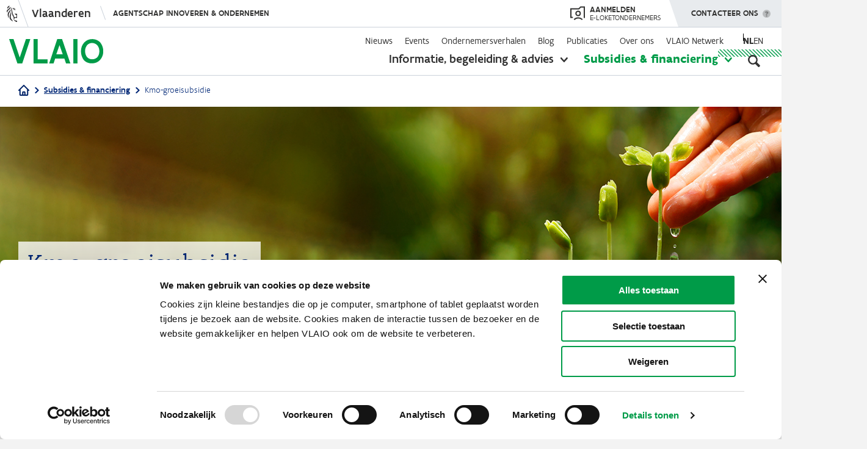

--- FILE ---
content_type: text/html; charset=UTF-8
request_url: https://www.vlaio.be/nl/subsidies-financiering/kmo-groeisubsidie
body_size: 17230
content:
<!DOCTYPE html>
<html lang="nl" dir="ltr" prefix="og: https://ogp.me/ns#">
  <head>
    <meta charset="utf-8" />
<script type="text/javascript" id="Cookiebot" src="https://consent.cookiebot.com/uc.js" data-cbid="4612ee89-0473-4a1f-85e0-850239ef73a3" data-blockingmode="auto" async="async" data-culture="nl"></script>
<meta name="description" content="Subsidie voor kmo’s die een strategische groeisprong willen realiseren. Subsidie voor inkopen van advies of aanwerven van een strategisch medewerker." />
<link rel="canonical" href="https://www.vlaio.be/nl/subsidies-financiering/kmo-groeisubsidie" />
<link rel="image_src" href="https://www.vlaio.be/sites/default/files/styles/social_1200_630/public/kmo_groeisubsidie_shutterstock-1600x365.jpg?itok=q046hjS6" />
<meta property="og:site_name" content="VLAIO" />
<meta property="og:type" content="website" />
<meta property="og:url" content="https://www.vlaio.be/nl/subsidies-financiering/kmo-groeisubsidie" />
<meta property="og:title" content="Kmo-groeisubsidie" />
<meta property="og:description" content="Subsidie voor kmo’s die een strategische groeisprong willen realiseren. Subsidie voor inkopen van advies of aanwerven van een strategisch medewerker." />
<meta property="og:image" content="https://www.vlaio.be/sites/default/files/styles/social_1200_630/public/kmo_groeisubsidie_shutterstock-1600x365.jpg?itok=q046hjS6" />
<meta property="og:image:alt" content="Plantjes" />
<meta name="twitter:card" content="summary_large_image" />
<meta name="twitter:title" content="Kmo-groeisubsidie | VLAIO" />
<meta name="twitter:image" content="https://www.vlaio.be/sites/default/files/styles/social_800_418/public/kmo_groeisubsidie_shutterstock-1600x365.jpg?itok=1EJhzy17" />
<style>#back-top { right:40px; }#back-top span#button { background-color: #cccccc;} #back-top span#button:hover {opacity:1;filter:opacity(100%);background-color: #009b48;}</style>
<meta name="Generator" content="Drupal 10 (https://www.drupal.org)" />
<meta name="MobileOptimized" content="width" />
<meta name="HandheldFriendly" content="true" />
<meta name="viewport" content="width=device-width, initial-scale=1.0" />
<link rel="icon" href="/themes/custom/vlaio/favicon.ico" type="image/vnd.microsoft.icon" />
<script>window.a2a_config=window.a2a_config||{};a2a_config.callbacks=[];a2a_config.overlays=[];a2a_config.templates={};</script>

    <title>Kmo-groeisubsidie | VLAIO</title>
    <link rel="stylesheet" media="all" href="/core/assets/vendor/jquery.ui/themes/base/core.css?t97b6a" />
<link rel="stylesheet" media="all" href="/core/assets/vendor/jquery.ui/themes/base/controlgroup.css?t97b6a" />
<link rel="stylesheet" media="all" href="/core/assets/vendor/jquery.ui/themes/base/autocomplete.css?t97b6a" />
<link rel="stylesheet" media="all" href="/core/assets/vendor/jquery.ui/themes/base/menu.css?t97b6a" />
<link rel="stylesheet" media="all" href="/core/assets/vendor/jquery.ui/themes/base/checkboxradio.css?t97b6a" />
<link rel="stylesheet" media="all" href="/core/assets/vendor/jquery.ui/themes/base/resizable.css?t97b6a" />
<link rel="stylesheet" media="all" href="/core/assets/vendor/jquery.ui/themes/base/button.css?t97b6a" />
<link rel="stylesheet" media="all" href="/core/assets/vendor/jquery.ui/themes/base/dialog.css?t97b6a" />
<link rel="stylesheet" media="all" href="/core/themes/stable9/css/core/components/progress.module.css?t97b6a" />
<link rel="stylesheet" media="all" href="/core/themes/stable9/css/core/components/ajax-progress.module.css?t97b6a" />
<link rel="stylesheet" media="all" href="/core/themes/stable9/css/core/components/autocomplete-loading.module.css?t97b6a" />
<link rel="stylesheet" media="all" href="/core/themes/stable9/css/system/components/align.module.css?t97b6a" />
<link rel="stylesheet" media="all" href="/core/themes/stable9/css/system/components/fieldgroup.module.css?t97b6a" />
<link rel="stylesheet" media="all" href="/core/themes/stable9/css/system/components/container-inline.module.css?t97b6a" />
<link rel="stylesheet" media="all" href="/core/themes/stable9/css/system/components/clearfix.module.css?t97b6a" />
<link rel="stylesheet" media="all" href="/core/themes/stable9/css/system/components/details.module.css?t97b6a" />
<link rel="stylesheet" media="all" href="/core/themes/stable9/css/system/components/hidden.module.css?t97b6a" />
<link rel="stylesheet" media="all" href="/core/themes/stable9/css/system/components/item-list.module.css?t97b6a" />
<link rel="stylesheet" media="all" href="/core/themes/stable9/css/system/components/js.module.css?t97b6a" />
<link rel="stylesheet" media="all" href="/core/themes/stable9/css/system/components/nowrap.module.css?t97b6a" />
<link rel="stylesheet" media="all" href="/core/themes/stable9/css/system/components/position-container.module.css?t97b6a" />
<link rel="stylesheet" media="all" href="/core/themes/stable9/css/system/components/reset-appearance.module.css?t97b6a" />
<link rel="stylesheet" media="all" href="/core/themes/stable9/css/system/components/resize.module.css?t97b6a" />
<link rel="stylesheet" media="all" href="/core/themes/stable9/css/system/components/system-status-counter.css?t97b6a" />
<link rel="stylesheet" media="all" href="/core/themes/stable9/css/system/components/system-status-report-counters.css?t97b6a" />
<link rel="stylesheet" media="all" href="/core/themes/stable9/css/system/components/system-status-report-general-info.css?t97b6a" />
<link rel="stylesheet" media="all" href="/core/themes/stable9/css/system/components/tablesort.module.css?t97b6a" />
<link rel="stylesheet" media="all" href="/modules/contrib/mercury_editor/build/css/dialog.css?t97b6a" />
<link rel="stylesheet" media="all" href="/core/modules/ckeditor5/css/ckeditor5.dialog.fix.css?t97b6a" />
<link rel="stylesheet" media="all" href="/libraries/photoswipe/dist/photoswipe.css?t97b6a" />
<link rel="stylesheet" media="all" href="/modules/contrib/poll/css/poll.base.css?t97b6a" />
<link rel="stylesheet" media="all" href="/modules/contrib/poll/css/poll.theme.css?t97b6a" />
<link rel="stylesheet" media="all" href="/core/assets/vendor/jquery.ui/themes/base/theme.css?t97b6a" />
<link rel="stylesheet" media="all" href="/modules/contrib/addtoany/css/addtoany.css?t97b6a" />
<link rel="stylesheet" media="all" href="/modules/contrib/better_exposed_filters/css/better_exposed_filters.css?t97b6a" />
<link rel="stylesheet" media="all" href="/modules/contrib/collapsiblock/theme/dist/collapsiblock.css?t97b6a" />
<link rel="stylesheet" media="all" href="/modules/contrib/cookiebot/css/cookiebot.css?t97b6a" />
<link rel="stylesheet" media="all" href="/modules/contrib/extlink/css/extlink.css?t97b6a" />
<link rel="stylesheet" media="all" href="/modules/contrib/ief_popup/css/ief_popup.css?t97b6a" />
<link rel="stylesheet" media="all" href="/modules/contrib/scroll_to_top/css/scroll_to_top.css?t97b6a" />
<link rel="stylesheet" media="all" href="/modules/contrib/search_api_autocomplete/css/search_api_autocomplete.css?t97b6a" />
<link rel="stylesheet" media="all" href="/themes/custom/vlaio/dist/css/messages.css?t97b6a" />
<link rel="stylesheet" media="all" href="/themes/custom/vlaio/dist/css/throbber.css?t97b6a" />
<link rel="stylesheet" media="all" href="/themes/custom/vlaio/dist/css/main.css?t97b6a" />
<link rel="stylesheet" media="all" href="/themes/custom/vlaio/dist/css/ie.css?t97b6a" />
<link rel="stylesheet" media="all" href="/themes/custom/vlaio/vlaanderen-ui/css/vlaanderen-ui.css?t97b6a" />
<link rel="stylesheet" media="all" href="/themes/custom/vlaio/vlaanderen-ui/css/vlaanderen-ui-corporate.css?t97b6a" />

    <script src="/modules/custom/vlaio_ui/js/iframeResizer.min.js?t97b6a"></script>

    <link rel="apple-touch-icon" sizes="57x57" href="/themes/custom/vlaio/images/favicon/apple-icon-57x57.png">
    <link rel="apple-touch-icon" sizes="60x60" href="/themes/custom/vlaio/images/favicon/apple-icon-60x60.png">
    <link rel="apple-touch-icon" sizes="72x72" href="/themes/custom/vlaio/images/favicon/apple-icon-72x72.png">
    <link rel="apple-touch-icon" sizes="76x76" href="/themes/custom/vlaio/images/favicon/apple-icon-76x76.png">
    <link rel="apple-touch-icon" sizes="114x114" href="/themes/custom/vlaio/images/favicon/apple-icon-114x114.png">
    <link rel="apple-touch-icon" sizes="120x120" href="/themes/custom/vlaio/images/favicon/apple-icon-120x120.png">
    <link rel="apple-touch-icon" sizes="144x144" href="/themes/custom/vlaio/images/favicon/apple-icon-144x144.png">
    <link rel="apple-touch-icon" sizes="152x152" href="/themes/custom/vlaio/images/favicon/apple-icon-152x152.png">
    <link rel="apple-touch-icon" sizes="180x180" href="/themes/custom/vlaio/images/favicon/apple-icon-180x180.png">
    <link rel="icon" type="image/png" sizes="192x192"  href="/themes/custom/vlaio/images/favicon/android-icon-192x192.png">
    <link rel="icon" type="image/png" sizes="32x32" href="/themes/custom/vlaio/images/favicon/favicon-32x32.png">
    <link rel="icon" type="image/png" sizes="96x96" href="/themes/custom/vlaio/images/favicon/favicon-96x96.png">
    <link rel="icon" type="image/png" sizes="16x16" href="/themes/custom/vlaio/images/favicon/favicon-16x16.png">
    <link rel="manifest" href="/themes/custom/vlaio/images/favicon/manifest.json">
    <meta name="msapplication-TileColor" content="#ffffff ">
    <meta name="msapplication-TileImage" content="/themes/custom/vlaio/images/favicon/ms-icon-144x144.png">
    <meta name="theme-color" content="#ffffff ">
    <link rel="mask-icon" href="/themes/custom/vlaio/images/favicon/safari-pinned-tab.svg" color="#009B48 ">
  </head>
  <body  class="page-node node-type-subsidie has-chat">
        <div class="skip-link">
      <a href="#main-content" class="visually-hidden focusable">
        Overslaan en naar de inhoud gaan
      </a>
    </div>
    <script type="text/javascript" data-cookieconsent="ignore">
// <![CDATA[
(function(window, document, dataLayerName, id) {
window[dataLayerName]=window[dataLayerName]||[],window[dataLayerName].push({start:(new Date).getTime(),event:"stg.start"});var scripts=document.getElementsByTagName('script')[0],tags=document.createElement('script');
function stgCreateCookie(a,b,c){var d="";if(c){var e=new Date;e.setTime(e.getTime()+24*c*60*60*1e3),d="; expires="+e.toUTCString()}document.cookie=a+"="+b+d+"; path=/"}
var isStgDebug=(window.location.href.match("stg_debug")||document.cookie.match("stg_debug"))&&!window.location.href.match("stg_disable_debug");stgCreateCookie("stg_debug",isStgDebug?1:"",isStgDebug?14:-1);
var qP=[];dataLayerName!=="dataLayer"&&qP.push("data_layer_name="+dataLayerName),isStgDebug&&qP.push("stg_debug");var qPString=qP.length>0?("?"+qP.join("&")):"";
tags.async=!0,tags.src="https://vlaio-com.containers.piwik.pro/"+id+".js"+qPString,scripts.parentNode.insertBefore(tags,scripts);
!function(a,n,i){a[n]=a[n]||{};for(var c=0;c<i.length;c++)!function(i){a[n][i]=a[n][i]||{},a[n][i].api=a[n][i].api||function(){var a=[].slice.call(arguments,0);"string"==typeof a[0]&&window[dataLayerName].push({event:n+"."+i+":"+a[0],parameters:[].slice.call(arguments,1)})}}(i[c])}(window,"ppms",["tm","cm"]);
})(window, document, 'piwikDataLayer', 'af427c88-9369-41f4-ae7c-a23ef82ca04a');
// ]]>
</script><noscript><iframe src="https://vlaio-com.containers.piwik.pro/af427c88-9369-41f4-ae7c-a23ef82ca04a/noscript.html" title="Piwik PRO embed snippet" height="0" width="0" style="display:none;visibility:hidden" aria-hidden="true"></iframe></noscript>
      <div class="dialog-off-canvas-main-canvas" data-off-canvas-main-canvas>
    
<div class="layout-container">

  <header role="banner">
    
      <div>
    <div id="block-vlaio-flanders-header-block">
  
    
      <div id="block-vlaanderenheader">
    <div aria-live="off" class="iwgh2 iw2-retina-disabled iw2-no-mobile  iw2-mobile-supported iwgh2-redesign iwgh2-redesign-alt iw2-responsive iwgh2-non-sticky iwgh2-default-margin iw2-js iw2-desktop-mode-active" id="64f429adf9a23712490ed47014dc5f9966a0121e" lang="nl" xml:lang="nl">
        <div class="iwgh2-bar">
            <div class="iw2-layout iw2-default-breakpoint">
                <div class="iw2-wrapper iw2-default-margin">
                    <div class="iw2-inner-wrapper">
                        <div class="iwgh2-navigation">
                            <div class="iwgh2-branding-logo">&nbsp;</div>
                            <a class="iw2-branded" href="https://www.vlaanderen.be/nl" target="_self"><span>Vlaanderen</span> </a>

                            <div class="iw2-menu iw2-menu-no-items" data-hide-menu-help="Verberg navigatie menu" data-show-menu-help="Toon navigatie menu">
                                <div class="iwgh2-navigation-menu-toggle-wrapper">
                                    <div class="iwgh2-navigation-menu-toggle-animation-wrapper" style=""><a class="iwgh2-navigation-menu-site" href="https://www.vlaio.be/nl" style="">Agentschap Innoveren &amp; Ondernemen</a> <span class="iwgh2-navigation-menu-toggle iw2-hidden"><span class="iw2-visually-hidden iw2-help-text"> Toon navigatie menu </span></span></div>
                                </div>
                            </div>
                        </div>
                        <div class="iwgh2-extensions" style="display: flex;">
                            <div style="margin-right: 23px;">
                                <a href="https://cms.e-loketondernemers.be/vlaio/login" style="display: flex;align-items: center;height: 100%;text-transform: uppercase;">
                                    <svg xmlns:xlink="http://www.w3.org/1999/xlink" xmlns="http://www.w3.org/2000/svg" viewBox="0 0 24 23" aria-hidden="true" width="24" height="23" style="height: 24px;fill: #333332;">
                                        <g xmlns="http://www.w3.org/2000/svg" fill-rule="evenodd"><path d="M22 2h-4.59l-3 3H2v12h2.21v2H0V3h13.59l3-3H24v18.97h-2V2z"></path><path d="M13 8.99a2.52 2.52 0 1 0 0 5.03 2.52 2.52 0 0 0 0-5.03M13 16a4.52 4.52 0 1 1 .01-9.03A4.52 4.52 0 0 1 13 16m-5.97 6.4l-1.45-1.38a10.29 10.29 0 0 1 7.49-3.19 10.3 10.3 0 0 1 7.33 3.04L19 22.3a8.32 8.32 0 0 0-5.92-2.46 8.3 8.3 0 0 0-6.04 2.58"></path></g>
                                    </svg>
                                    <span style="display: flex;flex-direction: column;line-height: 1;color: #333332;margin-left: 8px;">
                                        <span style="font-size: 14px;font-weight: 500;">Aanmelden</span>
                                        <span style="font-size: 12px;">e-loketondernemers</span></span>
                                </a>
                            </div>
                            <div class="iwgh2-extension-contact" data-hide-menu-help="Verberg menu" data-show-menu-help="Toon menu">
                                <a aria-controls="8e604a4f-b2c9-ca19-bf8b-39c0ce20718d" aria-expanded="false" aria-owns="8e604a4f-b2c9-ca19-bf8b-39c0ce20718d" class="iwgh2-extension-contact-toggle iw2-exclude-from-outbound-link-tracking" href="#" role="button">
                                    <span class="iw2-visually-hidden iw2-help-text">Toon menu </span>
                                    Contacteer ons
                                </a>
                                <div class="iwgh2-extension-contact-wrapper iwgh2-flyout-wrapper">
                                    <div class="iwgh2-contact-menu iw2-window-closed iw2-menu-has-items" id="8e604a4f-b2c9-ca19-bf8b-39c0ce20718d" style="display:none;" tabindex="-1">
                                        <div class="iwgh2-contact-menu-header"><span class="iw2-menu-item-title">Contacteer ons</span></div>
                                        <ul class="iw2-menu-items"><li class="iw2-menu-item iw2-contact-section-entry iw2-contact-section-entry-icon-mail iw2-contact-section-entry-type-link"><a class="iw2-menu-item-wrapper" href="/contact" target="_self"><span class="iw2-menu-item-title">Stuur een e-mail</span></a></li>
                                            <li class="iw2-menu-item iw2-contact-section-entry iw2-contact-sect
                                            ion-entry-icon-call iw2-contact-section-entry-type-text">
                                                <div class="iw2-menu-item-wrapper"><span class="iw2-menu-item-title">Bel&nbsp;ons gratis op 0800 20 555</span>
                                                    <div class="iw2-menu-item-description">Op werkdagen van 9 tot 12 uur en van 13 tot 17 uur. Op vrijdag tot 16 uur.</div>
                                                </div>
                                            </li>
                                            <li class="iw2-menu-item iw2-contact-section-entry iw2-contact-section-entry-icon-twitter iw2-contact-section-entry-type-link"><a class="iw2-menu-item-wrapper" href="https://twitter.com/VLAIO_be" target="_self"><span class="iw2-menu-item-title">Volg ons op X</span></a></li>
                                            <li class="iw2-menu-item iw2-contact-section-entry iw2-contact-section-entry-icon-facebook iw2-contact-section-entry-type-link"><a class="iw2-menu-item-wrapper" href="https://www.facebook.com/VLAIO.be" target="_self"><span class="iw2-menu-item-title">Volg ons op Facebook</span></a></li>
                                            <li class="iw2-menu-item iw2-contact-section-entry iw2-contact-section-entry-icon-linkedin iw2-contact-section-entry-type-link"><a class="iw2-menu-item-wrapper" href="https://www.linkedin.com/company/agentschap-innoveren-en-ondernemen/" target="_self"><span class="iw2-menu-item-title">Volg ons op LinkedIn </span></a></li>
                                        </ul>
                                    </div>
                                </div>
                            </div>
                        </div>
                    </div>
                </div>
            </div>
        </div>
    </div>
</div>

  </div>

  </div>

    <div class="navigation">
      <div class="layout layout--wide">
        <div class="grid grid--layout">
                      <div class="logowrapper">
                <div>
    <div id="block-system-branding-block">
  
    
        <a href="/nl" rel="home">
      <img src="/themes/custom/vlaio/logo.svg" alt="Home" fetchpriority="high" />
    </a>
      
</div>

  </div>

            </div>
                    <div class="menuwrapper">
            <div class="menuwrapper-inner">
                <div>
    <nav role="navigation" aria-labelledby="block-secondarynavigation-menu" id="block-secondarynavigation" class="block-secondarynavigation-menu">
            
  <h2 class="visually-hidden" id="block-secondarynavigation-menu">Secondary navigation</h2>
  

        
              <ul class="menu">
                    <li class="menu-item">
        <a href="/nl/nieuws" data-drupal-link-system-path="nieuws">Nieuws</a>
              </li>
                <li class="menu-item">
        <a href="/nl/events" data-drupal-link-system-path="events">Events</a>
              </li>
                <li class="menu-item">
        <a href="/nl/ondernemersverhalen" data-drupal-link-system-path="ondernemersverhalen">Ondernemersverhalen</a>
              </li>
                <li class="menu-item">
        <a href="/nl/blog" data-drupal-link-system-path="blog">Blog</a>
              </li>
                <li class="menu-item">
        <a href="/nl/publicaties" data-drupal-link-system-path="publicaties">Publicaties</a>
              </li>
                <li class="menu-item menu-item--collapsed">
        <a href="/nl/over-ons" data-drupal-link-system-path="about-us">Over ons</a>
              </li>
                <li class="menu-item menu-item--collapsed">
        <a href="/nl/vlaio-netwerk" data-drupal-link-system-path="node/388">VLAIO Netwerk</a>
              </li>
        </ul>
    
  


  </nav>
  <div class="language-switcher-language-url" id="block-language-switcher" role="navigation">
    
        
          <ul class="links"><li hreflang="nl" data-drupal-link-system-path="node/785" class="is-active" aria-current="page"><a href="/nl/subsidies-financiering/kmo-groeisubsidie" class="language-link is-active" hreflang="nl" data-drupal-link-system-path="node/785" aria-current="page">nl</a></li><li hreflang="en" data-drupal-link-system-path="node/785"><a href="/en/subsidies/sme-growth-subsidy" class="language-link" hreflang="en" data-drupal-link-system-path="node/785">en</a></li></ul>
      </div>
<div class="extended-navigation">
    <div id="block-extendednavigation">
      
            
              

<ul class="menu">
  <li data-menu="begeleiding-advies" class="menu-item clearfix  has-submenu">
    <a href="/nl/begeleiding-advies" class="begeleiding-advies">Informatie, begeleiding &amp; advies</a>
          <button aria-expanded="false"><span class="visually-hidden">toon submenu</span></button>
      <div class="submenu">
  <div class="layout layout--wide">
    <div class="submenu-inner">
              <div class="col col-66">
          <p class="submenu-title">Je zoekt informatie over</p>
          <ul class="submenu-menu">
                          <li class="menu-item link--icon--caret"><a href="/nl/begeleiding-advies/digitalisering" hreflang="nl">Digitalisering</a></li>
                          <li class="menu-item link--icon--caret"><a href="/nl/begeleiding-advies/duurzaam-ondernemen" hreflang="nl">Duurzaam ondernemen</a></li>
                          <li class="menu-item link--icon--caret"><a href="/nl/begeleiding-advies/start" hreflang="nl">Start</a></li>
                          <li class="menu-item link--icon--caret"><a href="/nl/begeleiding-advies/financiering" hreflang="nl">Financiering</a></li>
                          <li class="menu-item link--icon--caret"><a href="/nl/begeleiding-advies/groei-innovatie" hreflang="nl">Groei &amp; innovatie</a></li>
                          <li class="menu-item link--icon--caret"><a href="/nl/begeleiding-advies/overnemen-overlaten" hreflang="nl">Overnemen &amp; overlaten</a></li>
                          <li class="menu-item link--icon--caret"><a href="/nl/begeleiding-advies/bedrijfslocatie" hreflang="nl">Bedrijfslocatie</a></li>
                          <li class="menu-item link--icon--caret"><a href="/nl/begeleiding-advies/internationaal-ondernemen" hreflang="nl">Internationaal ondernemen</a></li>
                          <li class="menu-item link--icon--caret"><a href="/nl/begeleiding-advies/vergunningen-getuigschriften" hreflang="nl">Vergunningen &amp; getuigschriften</a></li>
                          <li class="menu-item link--icon--caret"><a href="/nl/begeleiding-advies/moeilijkheden-overwinnen" hreflang="nl">Moeilijkheden overwinnen</a></li>
                          <li class="menu-item link--icon--caret"><a href="/nl/begeleiding-advies/impact-op-talent" hreflang="nl">Impact op talent</a></li>
                          <li class="menu-item link--icon--caret"><a href="/nl/begeleiding-advies" class="green" aria-label="Open begeleiding and advies overview">Alles weergeven</a></li>
                      </ul>
        </div>
                    <div class="col">
          
  <p class='submenu-title'>VLAIO-tools</p>
        <ul class="vlaio-tools submenu-menu">
                <li class="menu-item link--icon--caret">
        <a href="/nl/begeleiding-advies/expertisedatabank" data-drupal-link-system-path="node/6372">Expertisedatabank</a>
              </li>
                <li class="menu-item link--icon--caret">
        <a href="/nl/begeleiding-advies/start/voorbereiding-van-je-opstart/onderzoek-de-haalbaarheid-van-je-plannen">Startkompas</a>
              </li>
                <li class="menu-item link--icon--caret">
        <a href="/nl/begeleiding-advies/overnemen-overlaten/hoeveel-is-mijn-bedrijf-waard/online-waarderingstool-eenmanszaken" data-drupal-link-system-path="node/4530">Waarderingstool</a>
              </li>
                <li class="menu-item link--icon--caret">
        <a href="https://startersgids.vlaio.be/">Startersgids</a>
              </li>
                <li class="menu-item link--icon--caret">
        <a href="/nl/begeleiding-advies/bedrijfslocatie/vind-je-professioneel-vastgoed-spotto" data-drupal-link-system-path="node/759">Spotto</a>
              </li>
        </ul>

  


        </div>
          </div>
  </div>
</div>

      </li>
  <li data-menu="subsidies-financiering" class="menu-item clearfix menu-item--active-trail has-submenu">
    <a href="/nl/subsidies-financiering" class="subsidies-financiering">Subsidies &amp; financiering</a>
          <button aria-expanded="false"><span class="visually-hidden">toon submenu</span></button>
      <div class="submenu">
  <div class="layout layout--wide">
    <div class="submenu-inner">
              <div class="col col-33">
          <p class="submenu-title">Je zoekt steun voor</p>
          <ul class="submenu-menu">
                          <li class="menu-item link--icon--caret"><a href="/nl/subsidies-financiering?category=opleiding">Opleiding</a></li>
                          <li class="menu-item link--icon--caret"><a href="/nl/subsidies-financiering?category=advies">Advies</a></li>
                          <li class="menu-item link--icon--caret"><a href="/nl/subsidies-financiering?category=investeringen">Investeringen</a></li>
                          <li class="menu-item link--icon--caret"><a href="/nl/subsidies-financiering?category=onderzoek--ontwikkeling">Onderzoek &amp; ontwikkeling</a></li>
                          <li class="menu-item link--icon--caret"><a href="/nl/subsidies-financiering" class="green" aria-label="Open overzichtspagina van subsidies en financering">Alles weergeven</a></li>
                      </ul>
        </div>
                    <div class="col col-33 u-hidden-mobile">
          <p class="submenu-title">Uitgelicht</p>
          <ul class="submenu-menu">
                          <li class="menu-item link--icon--caret"><a href="/nl/subsidies-financiering/kmo-portefeuille" hreflang="nl">Kmo-portefeuille</a></li>
                          <li class="menu-item link--icon--caret"><a href="/nl/subsidies-financiering/onderzoeksproject" hreflang="nl">Onderzoeksproject</a></li>
                          <li class="menu-item link--icon--caret"><a href="/nl/subsidies-financiering/ontwikkelingsproject" hreflang="nl">Ontwikkelingsproject</a></li>
                          <li class="menu-item link--icon--caret"><a href="/nl/subsidies-financiering/innovatieve-starterssteun" hreflang="nl">Innovatieve starterssteun</a></li>
                          <li class="menu-item link--icon--caret"><a href="/nl/subsidies-financiering/cybersecurity-verbetertrajecten" hreflang="nl">Cybersecurity verbetertrajecten</a></li>
                      </ul>
        </div>
                    <div class="col col-33 u-hidden-mobile">
          
  <p class='submenu-title'>VLAIO-tools</p>
        <ul class="vlaio-tools submenu-menu">
                <li class="menu-item link--icon--caret">
        <a href="/nl/subsidies-financiering/subsidiedatabank" data-drupal-link-system-path="node/181">Subsidiedatabank</a>
              </li>
                <li class="menu-item link--icon--caret">
        <a href="/nl/financieringskompas" data-drupal-link-system-path="story/finance-compass">Financieringskompas</a>
              </li>
                <li class="menu-item link--icon--caret">
        <a href="/nl/begeleiding-advies/financiering/risicokapitaal" data-drupal-link-system-path="node/7329">Risicokapitaaldatabank</a>
              </li>
        </ul>

  


        </div>
          </div>
  </div>
</div>

      </li>
</ul>

          </div>
</div>
<div id="block-mobilenavigation">
  
    
  
      <div class="mobilenavigation">
<div class="closebutton"></div>
  <div class="mobilenavigation-inner">
    
              <ul class="menu">
                    <li class="primary menu-item menu-item--collapsed">
        <a href="/nl/begeleiding-advies" class="begeleiding-advies" data-drupal-link-system-path="node/138">Informatie, begeleiding &amp; advies</a>
              </li>
                <li class="primary menu-item menu-item--collapsed menu-item--active-trail">
        <a href="/nl/subsidies-financiering" class="subsidies-financiering" data-drupal-link-system-path="node/54">Subsidies &amp; financiering</a>
              </li>
                <li class="secondary menu-item">
        <a href="/nl/nieuws" data-drupal-link-system-path="nieuws">Nieuws</a>
              </li>
                <li class="secondary menu-item">
        <a href="/nl/events" data-drupal-link-system-path="events">Events</a>
              </li>
                <li class="secondary menu-item">
        <a href="/nl/ondernemersverhalen" data-drupal-link-system-path="ondernemersverhalen">Ondernemersverhalen</a>
              </li>
                <li class="secondary menu-item">
        <a href="/nl/blog" data-drupal-link-system-path="blog">Blog</a>
              </li>
                <li class="secondary menu-item">
        <a href="/nl/publicaties" data-drupal-link-system-path="publicaties">Publicaties</a>
              </li>
                <li class="secondary menu-item menu-item--collapsed">
        <a href="/nl/over-ons" data-drupal-link-system-path="about-us">Over ons</a>
              </li>
                <li class="secondary menu-item menu-item--collapsed">
        <a href="/nl/vlaio-netwerk" data-drupal-link-system-path="node/388">VLAIO Netwerk</a>
              </li>
        </ul>
    
  


    <div class="contact-wrapper"><a href="/nl/contact" class="button button--large" aria-label="Mobiel menu - contacteer ons">Contacteer ons</a></div>
  </div>
</div>

  </div>

  </div>

            </div>
            <button
                aria-pressed="false"
                aria-label="Open zoekveld"
                class="searchbutton"
                aria-expanded="false"
                aria-controls="header-search"
            ></button>
            <div class="searchwrapper" id="header-search">
                <div>
    

<div id="block-header-global-search" class="filter-global-search-search">
  
    
      <div class="layout layout--wide">
      <form class="views-exposed-form bef-exposed-form header-global-search" data-drupal-target-view="global_search-search" data-bef-auto-submit-full-form="" data-bef-auto-submit="" data-bef-auto-submit-delay="500" data-bef-auto-submit-minimum-length="3" data-drupal-selector="views-exposed-form-global-search-search" action="/nl/zoek" method="get" id="views-exposed-form-global-search-search" accept-charset="UTF-8">
  <div class="js-form-item form-item js-form-type-search-api-autocomplete form-type-search-api-autocomplete form-item-keyword js-form-item-keyword">
      
        
<input placeholder="Wat zoek je?" data-bef-auto-submit-exclude="" aria-label="Zoeken" data-drupal-selector="edit-keyword" data-search-api-autocomplete-search="global_search" class="form-autocomplete form-text input-field" data-autocomplete-path="/nl/search_api_autocomplete/global_search?display=search&amp;&amp;filter=keyword" type="text" id="edit-keyword" name="keyword" value="" size="30" maxlength="128" />


        </div>
<div data-drupal-selector="edit-actions" class="form-actions js-form-wrapper form-wrapper" id="edit-actions">
<input data-bef-auto-submit-click="" data-drupal-selector="edit-submit-global-search" type="submit" id="edit-submit-global-search" value="Apply" class="button js-form-submit form-submit input--wide" />

</div>


</form>

    </div>
  </div>

  </div>

            </div>
            <div class="hamburger"></div>
          </div>
        </div>
      </div>
    </div>
  </header>
  
  
            <div class="breadcrumbs">
        <div class="layout layout--wide typography">
            <div>
    <div id="block-vlaio-global-breadcrumbs">
  
    
        <nav role="navigation" aria-labelledby="system-breadcrumb">
    <h2  id="system-breadcrumb" class="visually-hidden">Kruimelpad</h2>
    <ol>
                        <li>
            <a href="/nl" class="link--icon--home">
              <svg width="18" height="18" viewBox="0 0 18 18" fill="none" xmlns="http://www.w3.org/2000/svg">
<path d="M1 9L2.77778 7.22222M2.77778 7.22222L9 1L15.2222 7.22222M2.77778 7.22222V16.1111C2.77778 16.3469 2.87143 16.573 3.03813 16.7397C3.20483 16.9064 3.43092 17 3.66667 17H6.33333M15.2222 7.22222L17 9M15.2222 7.22222V16.1111C15.2222 16.3469 15.1286 16.573 14.9619 16.7397C14.7952 16.9064 14.5691 17 14.3333 17H11.6667M6.33333 17C6.56908 17 6.79517 16.9064 6.96187 16.7397C7.12857 16.573 7.22222 16.3469 7.22222 16.1111V12.5556C7.22222 12.3198 7.31587 12.0937 7.48257 11.927C7.64927 11.7603 7.87536 11.6667 8.11111 11.6667H9.88889C10.1246 11.6667 10.3507 11.7603 10.5174 11.927C10.6841 12.0937 10.7778 12.3198 10.7778 12.5556V16.1111C10.7778 16.3469 10.8714 16.573 11.0381 16.7397C11.2048 16.9064 11.4309 17 11.6667 17M6.33333 17H11.6667" stroke="#002368" stroke-width="2" stroke-linecap="round" stroke-linejoin="round"/>
</svg>

            </a>
          </li>
                                            <li>
                              <a href="/nl/subsidies-financiering" class="link--icon--caret link--icon--after">Subsidies &amp; financiering</a>
                          </li>
                                                      <li>
                              <p class="link--icon--caret link--icon--after">
                  Kmo-groeisubsidie
                </p>
                          </li>
                            </ol>
  </nav>

  </div>

  </div>

        </div>
      </div>
      
  

  
  <div class="search-overlayer"></div>

  
  <main role="main" >
        <div class="content-header content-header--is-page-title subsidie-archived">
            <div>
    <div id="block-subsidieimagebanner">
  
    
      
            <div class="field--field-afbeelding">    <img loading="lazy" srcset="/sites/default/files/styles/header_mobile/public/kmo_groeisubsidie_shutterstock-1600x365.jpg?h=16d57232&amp;itok=vtsZoxr5 320w, /sites/default/files/styles/header_narrow/public/kmo_groeisubsidie_shutterstock-1600x365.jpg?h=16d57232&amp;itok=ZdloAUnM 1024w, /sites/default/files/styles/header_large/public/kmo_groeisubsidie_shutterstock-1600x365.jpg?h=16d57232&amp;itok=gqQTlP8N 1600w" sizes="100vw" width="1600" height="365" src="/sites/default/files/styles/header_large/public/kmo_groeisubsidie_shutterstock-1600x365.jpg?h=16d57232&amp;itok=gqQTlP8N" alt="Plantjes" />


</div>
      
  </div>

  </div>

        <div class="headertitle">
      <div class="layout layout--wide typography">
        <div class="content-header__content">
          <div class="thema-wrapper">
            <div class="thema__content">
              <h2 class="h2 thema__title typography"><span class="field--title">Kmo-groeisubsidie</span>
</h2>
            </div>
          </div>
        </div>
      </div>
    </div>

          <div class="layout layout--wide subsidie-archived-wrapper">
        <div class="subsidie-archived-warning">
          Je kan deze subsidie niet meer aanvragen
        </div>
      </div>
      </div>
  <div class="navigationwrapper">
    <div class="subnavigationwrapper">
      <div class="layout layout--wide typography">
          <div>
    <div class="primary-navigation-wrapper" id="block-primairenavigatie-2">
  
    
      
              <ul class="menu">
                    <li class="menu-item menu-item--collapsed menu-item--active-trail">
        <a href="/nl/subsidies-financiering/kmo-groeisubsidie" data-drupal-link-system-path="node/785" class="is-active" aria-current="page">In 't kort</a>
              </li>
                <li class="menu-item menu-item--collapsed">
        <a href="/nl/subsidies-financiering/kmo-groeisubsidie/wat-houdt-deze-subsidie" data-drupal-link-system-path="node/786">Wat</a>
              </li>
                <li class="menu-item menu-item--collapsed">
        <a href="/nl/subsidies-financiering/kmo-groeisubsidie/wie-kan-van-deze-subsidie-gebruik-maken-en-voor-wat" data-drupal-link-system-path="node/787">Voorwaarden</a>
              </li>
                <li class="menu-item">
        <a href="/nl/subsidies-financiering/kmo-groeisubsidie/hoeveel-subsidie-kan-een-onderneming-krijgen" data-drupal-link-system-path="node/788">Bedrag</a>
              </li>
                <li class="menu-item menu-item--collapsed">
        <a href="/nl/subsidies-financiering/kmo-groeisubsidie/hoe-vraag-je-de-kmo-groeisubsidie-aan" data-drupal-link-system-path="node/789">Aanvraagprocedure</a>
              </li>
                <li class="menu-item menu-item--collapsed">
        <a href="/nl/subsidies-financiering/kmo-groeisubsidie/hoe-verloopt-de-uitbetaling" data-drupal-link-system-path="node/790">Vervolgstappen</a>
              </li>
        </ul>

  


  </div>
<div class="subsidie-aanvragen-wrapper" id="block-subsidieaanvragen-2">
  
    
      
  </div>

  </div>

          <div class="subnavigation-dropdown">
    <a href="#" class="togglehelpernav">Meer</a>
    
              <ul class="menu">
                    <li class="menu-item menu-item--collapsed menu-item--active-trail">
        <a href="/nl/subsidies-financiering/kmo-groeisubsidie" data-drupal-link-system-path="node/785" class="is-active" aria-current="page">In 't kort</a>
              </li>
                <li class="menu-item menu-item--collapsed">
        <a href="/nl/subsidies-financiering/kmo-groeisubsidie/wat-houdt-deze-subsidie" data-drupal-link-system-path="node/786">Wat</a>
              </li>
                <li class="menu-item menu-item--collapsed">
        <a href="/nl/subsidies-financiering/kmo-groeisubsidie/wie-kan-van-deze-subsidie-gebruik-maken-en-voor-wat" data-drupal-link-system-path="node/787">Voorwaarden</a>
              </li>
                <li class="menu-item">
        <a href="/nl/subsidies-financiering/kmo-groeisubsidie/hoeveel-subsidie-kan-een-onderneming-krijgen" data-drupal-link-system-path="node/788">Bedrag</a>
              </li>
                <li class="menu-item menu-item--collapsed">
        <a href="/nl/subsidies-financiering/kmo-groeisubsidie/hoe-vraag-je-de-kmo-groeisubsidie-aan" data-drupal-link-system-path="node/789">Aanvraagprocedure</a>
              </li>
                <li class="menu-item menu-item--collapsed">
        <a href="/nl/subsidies-financiering/kmo-groeisubsidie/hoe-verloopt-de-uitbetaling" data-drupal-link-system-path="node/790">Vervolgstappen</a>
              </li>
        </ul>

  


  </div>


        
      </div>
    </div>
  </div>
    <a id="main-content" tabindex="-1"></a>
                                    <div class="layout-content">
            <div>
    <div data-drupal-messages-fallback class="hidden"></div>
<div id="block-vlaio-content">
  
    
      <article>
      <div class="alert alert--error">
      <div class="layout layout--wide typography">
        <div class="grid">
          <div class="col--1-1">
            <div class="alert__icon" aria-hidden="true"></div>
            <div class="alert__content">
              <div class="alert__message">
                  
            <div class="field--field-waarschuwingsboodschap"><p>Tijdens de septemberverklaring werd een moeilijke budgettaire context geschetst. Een van de VLAIO-maatregelen die wegvalt, is de kmo-groeisubsidie. <a href="https://www.vlaio.be/nl/nieuws/geen-nieuwe-indieningen-mogelijk-voor-kmo-groeisubsidie">Lees meer</a></p></div>
      
              </div>
            </div>
          </div>
        </div>
      </div>
    </div>
    <div class="layout layout--wide typography">
    <div class="grid">
      <div class="col--7-12 col--6-12--m col--1-1--s subsidie-wrapper">
        <h2>In 't kort</h2>
        
            <div class="field--field-beschrijving"><div class="photoswipe-gallery"><p>De kmo-groeisubsidie werd stopgezet. Er komen geen nieuwe oproepen meer. Hierdoor is het niet mogelijk om nog nieuwe aanvragen voor de kmo-groeisubsidie in te dienen. Goedgekeurde projecten blijven verder opgevolgd en ondersteund worden door VLAIO.</p><p><a href="https://www.vlaio.be/nl/nieuws/geen-nieuwe-indieningen-mogelijk-voor-kmo-groeisubsidie"><strong>Lees meer over deze beslissing.</strong></a></p></div></div>
      
        
        
      </div>
      <div class="col--5-12 col--6-12--m col--1-1--s">
                <div class="field-samengevat-wrapper">
          
<div >
  <h3>Samengevat</h3>
    
  <div class="field--field-doelgroep">
    <div>Voor wie?</div>
              <div>-</div>
          </div>

  <div class="field--field-onderwerp">
    <div>Voor wat?</div>
              <div>-</div>
          </div>

  <div class="field--field-bedrag">
    <div>Bedrag</div>
              <div>-</div>
          </div>

  </div>
        </div>
        <div class="addtoany__wrapper">
  <h2>Delen:</h2>
  <span class="a2a_kit a2a_kit_size_32 addtoany_list" data-a2a-url="https://www.vlaio.be/nl/subsidies-financiering/kmo-groeisubsidie" data-a2a-title="Kmo-groeisubsidie"><a class="a2a_button_facebook"></a><a class="a2a_button_x"></a><a class="a2a_button_linkedin"></a><a class="a2a_button_email"></a><a class="a2a_button_whatsapp"></a><a class="a2a_dd addtoany_share" href="https://www.addtoany.com/share#url=https%3A%2F%2Fwww.vlaio.be%2Fnl%2Fsubsidies-financiering%2Fkmo-groeisubsidie&amp;title=Kmo-groeisubsidie"></a></span></div>

      </div>
    </div>
  </div>

  
  
        <div class="related-wrapper">
      <div class="layout layout--wide">
          
                    <div class="related-news-wrapper typography full clearfix">
              <div>
              <div>
                  <h2 class="shade">Nieuws</h2>
              </div>
              <div class="js-equal-height-container artikel-overview nieuws-overview clearfix">
                  
                    <div class="nieuws-item last full">
        
  
<a class="artikel" href="/nl/nieuws/geen-nieuwe-indieningen-mogelijk-voor-kmo-groeisubsidie"  aria-label="Geen nieuwe indieningen mogelijk voor kmo-groeisubsidie">
  <article class="js-equal-height">
      <div class="squared-image"><img src="/sites/default/files/styles/news_image_2_col/public/2025-09/begroting_470x215.png?itok=cnpbOJDN" width="170" height="110" alt="" loading="lazy" />

</div>
      <div class="landscape-image">
            <div class="field--field-afbeelding">    <img loading="eager" srcset="/sites/default/files/styles/grote_afbeelding_overzicht_360/public/2025-09/begroting_470x215.png?h=17764f7b&amp;itok=WZXvZDMX 360w, /sites/default/files/styles/grote_afbeelding_overzicht_387/public/2025-09/begroting_470x215.png?h=17764f7b&amp;itok=8oKwPdC1 387w, /sites/default/files/styles/grote_afbeelding_overzicht_470/public/2025-09/begroting_470x215.png?h=17764f7b&amp;itok=PWe1phA- 470w, /sites/default/files/styles/grote_afbeelding_overzicht_360_x2/public/2025-09/begroting_470x215.png?h=17764f7b&amp;itok=vJsSYllm 720w, /sites/default/files/styles/grote_afbeelding_overzicht_387_x2/public/2025-09/begroting_470x215.png?h=17764f7b&amp;itok=TMHlCTrI 774w, /sites/default/files/styles/grote_afbeelding_overzicht_470_x2/public/2025-09/begroting_470x215.png?h=17764f7b&amp;itok=CVgHpSGe 940w" sizes="(min-width: 1300px) 387px, (min-width: 768px) 30vw, (min-width: 501px) 47vw, 94vw" width="360" height="165" src="/sites/default/files/styles/grote_afbeelding_overzicht_360/public/2025-09/begroting_470x215.png?h=17764f7b&amp;itok=WZXvZDMX" alt="" />


</div>
      </div>
      <div class="article-summary-wrapper">
        <div class="date u-hidden-mobile">
            <div class="field--field-publicatiedatum"><time datetime="2025-09-25T12:00:00Z">25 sep 2025</time>
</div>
      </div>
        <div class="title"><h3 class="h4">Geen nieuwe indieningen mogelijk voor kmo-groeisubsidie</h3></div>
        <div class="samenvatting">
          <div class="date u-visible-mobile">
            <div class="field--field-publicatiedatum"><time datetime="2025-09-25T12:00:00Z">25 sep 2025</time>
</div>
      </div>
            <div class="field--field-teaser">Tijdens de septemberverklaring werd een moeilijke budgettaire context geschetst. Een van de VLAIO-maatregelen die wegvalt, is de kmo-groeisubsidie.</div>
      
        </div>
        
        <div class="view-readmore-link u-hidden-mobile ">
          <div class="link--icon--caret">
            Lees meer
          </div>
        </div>
      </div>
  </article>
</a>

    </div>

              </div>
                            <div class="all-link clearfix">
                              <a href="/nl/nieuws" class="link--icon--caret">Alle nieuws</a>
                <a href="https://nl.linkedin.com/company/agentschap-innoveren-en-ondernemen" class="linkedin">
                  op LinkedIn
                </a>
                <a href="https://twitter.com/VLAIO_be" class="twitter">
                  op X
                </a>
                <a href="https://www.facebook.com/VLAIO.be" class="facebook">
                  op Facebook
                </a>
              </div>
              </div>
          </div>
                </div>
      </div>
  
  
</article>

  </div>
<div id="block-subsidie-contact">
  
    
      <div class="subsidie-extra-wrapper">
    <div id="subsidie-contact" class="layout layout--wide typography">
        <h2 class="shade">Contact</h2>

        
            <div class="field--field-contact-intro"><div class="photoswipe-gallery"><p>Stuur bij voorkeur een e-mail naar VLAIO. <span>Toch iets via de post bezorgen? Alle VLAIO-kantoren hebben voortaan </span><a href="https://www.vlaio.be/nl/over-ons/adressen"><span>één postadres</span></a><span>.</span></p></div></div>
      

        <div class="contact-card__content-wrapper">
            <div class="contact-card__content js-accordion__content">
                <div class="contact-card__data">
                    <dl>

                        
                                                <dt class="contact-card__data__title">Telefoon</dt>
                        <dd itemprop="telephone" class="contact-card__data__content">
            <div class="field--field-telefoon"><span class="tel">T</span><a href="tel:080020555">0800 20 555</a></div>
      </dd>
                        
                                                <dt class="contact-card__data__title">E-mail</dt>
                        <dd class="contact-card__data__content">
                            
            <div class="field--field-email"><a href="mailto:kmo-groeisubsidie@vlaio.be">kmo-groeisubsidie@vlaio.be</a></div>
      
                        </dd>
                                                
                    </dl>
                </div>
            </div>
        </div>
    </div>
</div>

  </div>

  </div>

          </div>                  
  </main>
  
        
  <section class="region--footer-upper">
    <div class="region--footer-upper__wrapper">
      <aside class="region--footer-upper__news">
        <div id="block-vlaio-footer-campaign" class="footer-campaign subscribe-cta campaign-block">
  <div class="footer-campaign__title">
    Schrijf je in op  de nieuwsbrief
  </div>
  <div class="footer-campaign__text">
    Kies welk nieuws je wil
ontvangen in je mailbox
  </div>
  <button class="subscribe-cta__button footer-campaign__cta-button cta">
    <span class="footer-campaign__button__text ">Schrijf je nu in</span>
  </button>
  <div class="subscribe-cta__overlay">
    <div class="subscribe-cta__wrapper">
      <h2 class="subscribe-cta__title">
        Blijf op de hoogte
        <a href="#" aria-label="Close the newsletter form" class="closebutton"></a>
      </h2>
      <div class="subscribe-cta__content">
        <div class="subscribe-cta-title"><h3>Op de hoogte blijven van subsidies of relevante dienstverlening? Schrijf je in op de VLAIO-nieuwsbrief.</h3></div>
        <div class="subscribe-cta-content"><form class="vlaio-campaign-subscription-form" novalidate="novalidate" data-campaign-form-id="vlaio_campaign_subscription_form" data-drupal-selector="vlaio-campaign-subscription-form" action="/nl/subsidies-financiering/kmo-groeisubsidie" method="post" id="vlaio-campaign-subscription-form" accept-charset="UTF-8">
  <fieldset required="required" data-drupal-selector="edit-hoedanigheid" id="edit-hoedanigheid--wrapper" class="fieldgroup form-composite required js-form-item form-item js-form-wrapper form-wrapper" aria-required="true">
      <legend>
    <span class="fieldset-legend js-form-required form-required">Welke topics interesseren jou?</span>
  </legend>
  <div class="fieldset-wrapper">
                <div id="edit-hoedanigheid" class="form-checkboxes"><div class="js-form-item form-item js-form-type-checkbox form-type-checkbox form-item-hoedanigheid-a760b670e7 js-form-item-hoedanigheid-a760b670e7">
        

<label class="checkbox" >
  Ondernemen
  <input required="" data-drupal-selector="edit-hoedanigheid-a760b670e7" type="checkbox" id="edit-hoedanigheid-a760b670e7" name="hoedanigheid[a760b670e7]" value="a760b670e7" class="form-checkbox checkbox__toggle" />
  <span ></span>
</label>


        </div>
<div class="js-form-item form-item js-form-type-checkbox form-type-checkbox form-item-hoedanigheid-288555a121 js-form-item-hoedanigheid-288555a121">
        

<label class="checkbox" >
  Innoveren
  <input required="" data-drupal-selector="edit-hoedanigheid-288555a121" type="checkbox" id="edit-hoedanigheid-288555a121" name="hoedanigheid[288555a121]" value="288555a121" class="form-checkbox checkbox__toggle" />
  <span ></span>
</label>


        </div>
<div class="js-form-item form-item js-form-type-checkbox form-type-checkbox form-item-hoedanigheid-97db671ae7 js-form-item-hoedanigheid-97db671ae7">
        

<label class="checkbox" >
  Starten met een zaak
  <input required="" data-drupal-selector="edit-hoedanigheid-97db671ae7" type="checkbox" id="edit-hoedanigheid-97db671ae7" name="hoedanigheid[97db671ae7]" value="97db671ae7" class="form-checkbox checkbox__toggle" />
  <span ></span>
</label>


        </div>
</div>

          </div>
</fieldset>
<fieldset required="required" data-drupal-selector="edit-waarwerkje" id="edit-waarwerkje--wrapper" class="fieldgroup form-composite required js-form-item form-item js-form-wrapper form-wrapper" aria-required="true">
      <legend>
    <span class="fieldset-legend js-form-required form-required">Waar werk je?</span>
  </legend>
  <div class="fieldset-wrapper">
                <div id="edit-waarwerkje"><div class="js-form-item form-item js-form-type-radio form-type-radio form-item-waarwerkje js-form-item-waarwerkje">
        

<label class="radio"  for="edit-waarwerkje-c4d434fca3">
  Bedrijf
  <input required="" data-drupal-selector="edit-waarwerkje-c4d434fca3" type="radio" id="edit-waarwerkje-c4d434fca3" name="waarwerkje" value="c4d434fca3" class="form-radio radio__toggle" />
  <span ></span>
</label>


        </div>
<div class="js-form-item form-item js-form-type-radio form-type-radio form-item-waarwerkje js-form-item-waarwerkje">
        

<label class="radio"  for="edit-waarwerkje-5da6c24b02">
  Overheid
  <input required="" data-drupal-selector="edit-waarwerkje-5da6c24b02" type="radio" id="edit-waarwerkje-5da6c24b02" name="waarwerkje" value="5da6c24b02" class="form-radio radio__toggle" />
  <span ></span>
</label>


        </div>
<div class="js-form-item form-item js-form-type-radio form-type-radio form-item-waarwerkje js-form-item-waarwerkje">
        

<label class="radio"  for="edit-waarwerkje-a29f1186ef">
  Social profit
  <input required="" data-drupal-selector="edit-waarwerkje-a29f1186ef" type="radio" id="edit-waarwerkje-a29f1186ef" name="waarwerkje" value="a29f1186ef" class="form-radio radio__toggle" />
  <span ></span>
</label>


        </div>
<div class="js-form-item form-item js-form-type-radio form-type-radio form-item-waarwerkje js-form-item-waarwerkje">
        

<label class="radio"  for="edit-waarwerkje-851fc14dce">
  Andere
  <input required="" data-drupal-selector="edit-waarwerkje-851fc14dce" type="radio" id="edit-waarwerkje-851fc14dce" name="waarwerkje" value="851fc14dce" class="form-radio radio__toggle" />
  <span ></span>
</label>


        </div>
</div>

          </div>
</fieldset>
<div class="js-form-item form-item js-form-type-email form-type-email form-item-emailadres js-form-item-emailadres">
      <label for="edit-emailadres" class="js-form-required form-required">Jouw e-mailadres:</label>
        
<input data-drupal-selector="edit-emailadres" type="email" id="edit-emailadres" name="emailadres" value="" size="60" maxlength="254" class="form-email required input-field" required="required" aria-required="true" />


        </div>

<input class="button campaign-submit button--primary js-form-submit form-submit input--wide" data-drupal-selector="edit-submit" type="submit" id="edit-submit--2" name="op" value="OK" />


<input autocomplete="off" data-drupal-selector="form-ye-mwkxarpegch1e-irtpbwjmfdxriqgzmyhcnyx11m" type="hidden" name="form_build_id" value="form-YE_MWKxARPeGCH1E_irTPBwjMfDxRIqgzMyHCNyX11M" class="input-field" />


<input data-drupal-selector="edit-vlaio-campaign-subscription-form" type="hidden" name="form_id" value="vlaio_campaign_subscription_form" class="input-field" />


</form>
</div>
      </div>
    </div>
  </div>
</div>

      </aside>
              <div class="region--footer-upper__menu">
          
      <nav role="navigation" aria-labelledby="block-vlaio-footer-top-menu" id="block-vlaio-footer-top" class="block-vlaio-footer-top-menu">
              
              <ul class="menu">
                    <li class="menu-item">
        <a href="/nl/content/vlaio-werft-aan" data-drupal-link-system-path="node/14718">Werken bij VLAIO</a>
              </li>
                <li class="menu-item">
        <a href="/nl/content/studies" data-drupal-link-system-path="node/14727">Studies</a>
              </li>
                <li class="menu-item">
        <a href="/nl/content/de-vlaio-app" data-drupal-link-system-path="node/14708">VLAIO-app</a>
              </li>
                <li class="menu-item">
        <a href="/nl/content/vlaio-award" data-drupal-link-system-path="node/14711">VLAIO AWARD</a>
              </li>
                <li class="menu-item">
        <a href="/nl/content/contact" data-drupal-link-system-path="node/14725">Contact</a>
              </li>
        </ul>
    
  


      </nav>

          
      <nav role="navigation" aria-labelledby="block-vlaio-footer-bottom-menu" id="block-vlaio-footer-bottom" class="block-vlaio-footer-bottom-menu">
              
              <ul class="menu">
                    <li class="menu-item">
        <a href="/nl/content/communicatieverplichtingen-en-logos" data-drupal-link-system-path="node/14730">Communicatieverplichtingen &amp; logo&#039;s</a>
              </li>
                <li class="menu-item">
        <a href="/nl/content/klacht">Klachten, meldingen &amp; fraudebestrijding</a>
              </li>
        </ul>
    
  


      </nav>

        </div>
          </div>
  </section>

          <div>
    <div id="block-flanders-footer">
  
    
      
            <div class="field--body"><div class="photoswipe-gallery"><div id="block-vlaanderenfooter"><div class="iwgf2__placeholder"><footer class="iwgf2 iwgf2-redesign iw2-no-mobile alternative iw2-mobile-supported iw2-responsive iw2-window-closed iwgf2-expandable iwgf2-default-margin iw2-retina-enabled iw2-js iw2-desktop-mode-active" aria-live="off" id="cba23bcb67b4ab6f628fddec52c4e1cf6d3d46b4" lang="nl" role="contentinfo"><div class="iwgf2-bar"><div class="iw2-layout iw2-default-breakpoint"><div class="iw2-wrapper iw2-default-margin"><div class="iw2-inner-wrapper"><div class="iwgf2__content"><div class="iwgf2__logo"><svg id="uuid-98116a68-7789-416d-ab2f-43ff420972f4" viewBox="0 0 218.46 85.04"><polyline points="47.3 0 76.24 85.04 0 85.04 0 .01 47.3 0" fill="#f5f5f2" /><polygon points="218.46 85.04 76.2 85.04 47.36 .01 218.46 .01 218.46 85.04" fill="#009b48" /><path d="M89.49,25.79l-5.61,16.28h-3.33l-5.61-16.28h3.02l4.26,12.36,4.26-12.36h3.02Z" fill="#f5f5f2" /><path d="M93.92,24.21h.37v17.62h-2.85v-17.38l2.48-.24Z" fill="#f5f5f2" /><path d="M107,42.07c-.92,0-1.9-.29-2.84-1.33-.5.38-.94.7-1.46.94-.54.24-1.13.39-1.95.39-.88,0-1.91-.17-2.73-.75-.83-.58-1.44-1.58-1.44-3.27,0-1.11.27-2,.95-2.59.68-.6,1.79-.92,3.48-.92.68,0,1.47,0,2.59.1v-.63c0-.88-.28-1.48-.73-1.85s-1.06-.51-1.74-.51c-1.08,0-2.36.39-3.38.86l-.67-2.48c1.33-.63,3.02-1.07,4.61-1.07,1.25,0,2.42.27,3.3.92.86.66,1.41,1.69,1.41,3.24v4.7c0,.6.19,1.01.54,1.3.33.29.79.48,1.34.58l-1.29,2.38ZM103.6,36.72c-1.33,0-2.36-.02-3.07.15-.71.17-1.1.54-1.1,1.28,0,1.03.74,1.61,1.78,1.61.35,0,.95-.07,1.46-.39.51-.32.92-.89.92-1.87v-.77Z" fill="#f5f5f2" /><path d="M119.54,42.07c-.92,0-1.9-.29-2.83-1.33-.5.38-.94.7-1.46.94-.54.24-1.13.39-1.95.39-.88,0-1.91-.17-2.73-.75-.83-.58-1.44-1.58-1.44-3.27,0-1.11.27-2,.95-2.59s1.79-.92,3.48-.92c.68,0,1.47,0,2.59.1v-.63c0-.88-.28-1.48-.73-1.85-.45-.37-1.06-.51-1.74-.51-1.08,0-2.36.39-3.38.86l-.67-2.48c1.33-.63,3.02-1.07,4.61-1.07,1.25,0,2.42.27,3.3.92.86.66,1.41,1.69,1.41,3.24v4.7c0,.6.19,1.01.54,1.3.33.29.79.48,1.34.58l-1.29,2.38ZM116.15,36.72c-1.33,0-2.36-.02-3.07.15-.71.17-1.1.54-1.1,1.28,0,1.03.74,1.61,1.78,1.61.35,0,.95-.07,1.46-.39.51-.32.92-.89.92-1.87v-.77Z" fill="#f5f5f2" /><path d="M122.53,29.2h2.41l.28.99c1.17-.78,2.62-1.23,4.03-1.23,1.21,0,2.36.33,3.2,1.06.84.73,1.39,1.84,1.39,3.43v8.38h-2.85v-7.54c0-.94-.34-1.59-.86-2.01-.52-.41-1.23-.58-2-.58-.97,0-1.97.29-2.75.78v9.36h-2.85v-12.63Z" fill="#f5f5f2" /><path d="M147.47,41.83h-2.15l-.51-.95c-.97.73-2,1.19-3.39,1.19-1.81,0-3.16-.73-4.05-1.85-.89-1.12-1.33-2.63-1.33-4.19,0-2.38.72-4.16,1.91-5.34,1.19-1.17,2.87-1.74,4.82-1.74.57,0,1.19.04,1.86.12v-4.62l2.41-.24h.44v17.62ZM144.62,31.88c-.72-.18-1.45-.27-2.02-.27-1.08,0-2,.32-2.63.97-.63.66-1,1.63-1,2.94,0,.96.27,1.9.78,2.62.51.72,1.27,1.19,2.27,1.19.86,0,1.83-.3,2.59-.78v-6.68Z" fill="#f5f5f2" /><path d="M159.88,38.56v2.76c-1.12.55-2.51.75-3.59.75-1.75,0-3.37-.55-4.56-1.63s-1.95-2.74-1.95-4.93.71-3.76,1.78-4.88c1.06-1.11,2.48-1.68,3.91-1.68.4,0,1.12.05,1.86.3.74.26,1.56.74,2.17,1.58.61.84,1.03,2.08,1.03,3.83v1.9h-7.66c.23,1.02.75,1.72,1.43,2.15.67.44,1.49.62,2.3.62,1.07,0,2.2-.3,3.18-.83l.11.04ZM157.92,34.32c-.06-.92-.39-1.58-.83-2.02-.44-.43-1-.61-1.55-.61-.58,0-1.18.19-1.67.62-.5.44-.88,1.1-1.06,2.01h5.1Z" fill="#f5f5f2" /><path d="M170.3,32.34c-.72-.44-1.42-.63-2.14-.63-.92,0-1.78.34-2.54.92v9.2h-2.85v-12.63h2.41l.29,1.03c.88-.74,1.95-1.28,3.21-1.28.34,0,.82.02,1.28.11.46.09.91.21,1.24.39l-.9,2.88Z" fill="#f5f5f2" /><path d="M182.03,38.56v2.76c-1.12.55-2.51.75-3.59.75-1.75,0-3.37-.55-4.56-1.63s-1.95-2.74-1.95-4.93.71-3.76,1.78-4.88c1.06-1.11,2.48-1.68,3.91-1.68.4,0,1.12.05,1.86.3.74.26,1.56.74,2.17,1.58.61.84,1.03,2.08,1.03,3.83v1.9h-7.66c.23,1.02.75,1.72,1.43,2.15.67.44,1.49.62,2.3.62,1.07,0,2.2-.3,3.18-.83l.11.04ZM180.07,34.32c-.06-.92-.39-1.58-.83-2.02-.44-.43-1-.61-1.55-.61-.58,0-1.18.19-1.67.62-.5.44-.88,1.1-1.06,2.01h5.1Z" fill="#f5f5f2" /><path d="M184.93,29.2h2.41l.28.99c1.17-.78,2.62-1.23,4.03-1.23,1.2,0,2.36.33,3.2,1.06.84.73,1.39,1.84,1.39,3.43v8.38h-2.85v-7.54c0-.94-.34-1.59-.86-2.01-.52-.41-1.23-.58-2-.58-.97,0-1.97.29-2.75.78v9.36h-2.85v-12.63Z" fill="#f5f5f2" /><path d="M79.34,49.51c0-.41.32-.72.72-.72s.73.32.73.72-.34.72-.73.72-.72-.34-.72-.72ZM79.55,51.42h1.04v7.02h-1.04v-7.02Z" fill="#f5f5f2" /><path d="M82.42,57.28l.04-.03c.45.17,1.11.35,1.62.35.74,0,1.76-.34,1.76-1.14,0-.37-.21-.62-.53-.81-.42-.26-1.15-.47-1.79-.82-.74-.39-1.07-.96-1.07-1.7,0-1.34,1.11-1.85,2.39-1.85.51,0,1.01.08,1.43.2v.95l-.04.02c-.37-.1-1.06-.22-1.55-.22-.62,0-1.19.18-1.19.82,0,.39.22.65.55.85.44.29,1.28.53,1.95.88.72.37.91.8.91,1.55s-.37,1.32-.91,1.7c-.55.37-1.26.55-1.96.55-.59,0-1.14-.12-1.6-.32v-.98Z" fill="#f5f5f2" /><path d="M92.02,54.95c0-1.02.34-1.93.91-2.6.57-.66,1.38-1.07,2.33-1.07s1.76.41,2.32,1.07c.55.66.87,1.56.87,2.56s-.33,1.93-.9,2.59c-.57.66-1.39,1.07-2.35,1.07s-1.76-.41-2.31-1.07c-.55-.65-.88-1.55-.88-2.56ZM93.07,54.9c0,.73.18,1.41.55,1.9.37.49.92.8,1.65.8s1.24-.28,1.6-.75c.36-.47.54-1.13.54-1.88s-.18-1.42-.54-1.91c-.36-.49-.9-.8-1.63-.8s-1.24.28-1.61.76-.56,1.14-.56,1.88Z" fill="#f5f5f2" /><path d="M100.08,51.42h.7l.2.65c.29-.19.64-.39,1.01-.53.37-.15.76-.25,1.09-.25.67,0,1.28.17,1.74.59.45.42.74,1.08.74,2.08v4.49h-1.05v-4.43c0-.68-.18-1.11-.45-1.39-.28-.27-.66-.37-1.09-.37-.32,0-.66.09-.97.22-.32.13-.61.3-.88.46v5.51h-1.05v-7.02Z" fill="#f5f5f2" /><path d="M113,58.45h-.66l-.22-.62c-.53.46-1.16.75-1.97.75-.92,0-1.68-.43-2.2-1.11-.53-.68-.82-1.61-.82-2.64s.28-1.87.87-2.51,1.46-1.03,2.67-1.03c.46,0,.89.06,1.3.14v-2.64l.98-.14h.07v9.79ZM111.95,52.53c-.47-.18-.93-.28-1.37-.28-.7,0-1.31.22-1.73.67-.43.45-.68,1.11-.68,2,0,.7.16,1.37.5,1.87.34.49.87.82,1.62.82.7,0,1.29-.24,1.66-.76v-4.31Z" fill="#f5f5f2" /><path d="M120.04,55.2h-4.37c.09,1.47.98,2.41,2.32,2.41.63,0,1.25-.18,1.89-.5h.02v.97c-.73.36-1.37.5-2.01.5-2.04,0-3.26-1.44-3.26-3.73,0-2.03.95-3.56,3.01-3.56,1.8,0,2.4,1.34,2.4,2.96v.95ZM119.01,54.25c-.01-1.1-.3-1.99-1.39-1.99s-1.74.87-1.91,1.99h3.3Z" fill="#f5f5f2" /><path d="M121.62,51.42h.7l.24.8c.52-.6,1.08-.93,1.72-.93.17,0,.38.02.59.06.21.04.41.11.58.18l-.37.94c-.26-.13-.68-.22-.97-.22-.61,0-1.1.39-1.45.94v5.25h-1.05v-7.02Z" fill="#f5f5f2" /><path d="M126.71,51.42h.7l.2.65c.29-.19.64-.39,1.01-.53.37-.15.76-.25,1.09-.25.67,0,1.28.17,1.74.59.45.42.74,1.08.74,2.08v4.49h-1.05v-4.43c0-.68-.18-1.11-.45-1.39-.28-.27-.66-.37-1.09-.37-.32,0-.66.09-.97.22-.32.13-.61.3-.88.46v5.51h-1.05v-7.02Z" fill="#f5f5f2" /><path d="M139.16,55.2h-4.37c.09,1.47.98,2.41,2.32,2.41.63,0,1.25-.18,1.89-.5h.02v.97c-.73.36-1.37.5-2.01.5-2.03,0-3.26-1.44-3.26-3.73,0-2.03.95-3.56,3.01-3.56,1.8,0,2.4,1.34,2.4,2.96v.95ZM138.13,54.25c-.01-1.1-.3-1.99-1.39-1.99s-1.74.87-1.91,1.99h3.3Z" fill="#f5f5f2" /><path d="M145.79,58.44h-1.04v-4.43c0-.65-.14-1.09-.37-1.37-.23-.27-.55-.39-.93-.39-.59,0-1.14.26-1.66.66v5.52h-1.05v-7.02h.66l.24.64c.43-.28.78-.47,1.09-.59.32-.13.61-.18.91-.18.59,0,1.18.22,1.6.76.29-.18.64-.37,1.01-.51.37-.14.73-.24,1.05-.24.67,0,1.29.17,1.74.59.45.42.74,1.08.74,2.08v4.49h-1.05v-4.43c0-.68-.17-1.11-.45-1.39-.28-.27-.66-.37-1.09-.37-.55,0-1.1.25-1.58.52.1.32.16.71.16,1.17v4.49Z" fill="#f5f5f2" /><path d="M156.76,55.2h-4.37c.09,1.47.98,2.41,2.32,2.41.63,0,1.25-.18,1.89-.5h.02v.97c-.73.36-1.37.5-2.01.5-2.03,0-3.26-1.44-3.26-3.73,0-2.03.95-3.56,3.01-3.56,1.8,0,2.4,1.34,2.4,2.96v.95ZM155.73,54.25c-.01-1.1-.3-1.99-1.39-1.99s-1.74.87-1.91,1.99h3.3Z" fill="#f5f5f2" /><path d="M158.35,51.42h.7l.2.65c.29-.19.64-.39,1.01-.53.37-.15.76-.25,1.09-.25.67,0,1.28.17,1.74.59.45.42.74,1.08.74,2.08v4.49h-1.05v-4.43c0-.68-.18-1.11-.45-1.39-.28-.27-.66-.37-1.09-.37-.32,0-.66.09-.97.22-.32.13-.61.3-.88.46v5.51h-1.05v-7.02Z" fill="#f5f5f2" /><path d="M48.26,42.95c-2.07-1.58-3.03.01-4.33-.09-1.1-.09-2.13-1.86-2.98-1.44-1.62.83.65,3.75,1.64,4.35.88.53,1.99,1.01,2.25,1.14,1.31.61,1.82,1.53,1.99,2.98.04.33,0,1.09-.08,1.44-.6,2.53-5.03,4.83-7.57,3.09-1.2-.82-2.29-1.88-2.67-3.76-.68-3.32-3.08-5.77-3.85-9.02-.47-1.98-.81-4.06-1.33-6.05-.52-2.05-1.06-4.09-1.49-5.96-.39-1.74-1.22-4.33-1.82-5.91-2.43-6.34-3.53-5.88-3.53-5.88,0,0,.88,1.76,4.1,17.31.13.64,1.3,7.48,2.16,9.74.31.81.84,2.53,1.19,3.3,1.02,2.23,3.73,5.6,3.9,8.65.1,1.76.3,3.22.34,4.55.03.39.2,1.98.45,2.68.66,1.86,5.99,7.85,11.64,7.85v-4.54c-5.62,0-10.91-3.15-11.04-3.48-.08-.15.29-2.3.67-3.25.74-1.85,2.12-3.54,4.57-3.72,2.72-.2,4.36.59,5.8.59v-14.55Z" fill="#009b48" /><path d="M23.86,26.47c-.21,3.4-5.47,8.05-7.12,11.03-.81,1.47-1.79,3.98-2.05,5.44-.7,4.06.19,6.58,1.18,8.95,1.74,4.17-.24,5.71,1.13,4.86,1.69-1.37,1.43-4.58,1.3-6.57-.1-1.62-.21-3.47.04-5.4.47-3.62,2.66-7.5,4.53-10.22,2.22-3.24,1.41-6.59.99-8.09" fill="#009b48" /><path d="M24.92,36.13s.56,2.69-1.82,9.62c-6.21,18.11,5.66,19.83,9.04,24.09,0,0,1.31-1.84-4.08-7.75-1.97-2.16-3.74-6.91-2.19-13.7,2.23-9.83-.95-12.25-.95-12.25" fill="#009b48" /><path d="M13.17,24.25c-.28-1.07-.37-2.03-.31-2.88.29-4.26,4.15-5.98,5.12-6.61,0,0,1.74-1.19,1.96-2.39,0,0,1.78,4.48-2.3,7.05-2.07,1.3-3.48,2.83-4.47,4.84" fill="#009b48" /><path d="M22.91,20.14c.22.43,1.82,2.78-4.74,8.19-6.55,5.41-4.5,9.27-4.5,9.27,0,0-6.99-3.89,1.06-10.61,8.05-6.71,6.4-8.07,6.4-8.07,0,0,1.15-.06,1.78,1.21" fill="#009b48" /><path d="M31.43,22.21c1.13.15,1.85,3.68,4.48,4.45,1.93.56,3.98.26,4.43,1.42-.88.47-.19,2.03.7,1.77.73-2.06,1.1-10.05-9.61-7.64ZM34.96,23.8c.1-.25.23-.05.52-.23.31-.29.62-.76,1.12-.92.36-.11.85-.06,1.18.07.22.06.09.63-.08.77-.35.26-1.4-.17-1.4.61.04,1.29,1.74-.04,2.63,0,.43,3.14-4.73,2.28-3.96-.3Z" fill="#009b48" /></svg></div><div class="iwgf2__site-info"><h2 class="iwgf2__site-info__title">Vlaio.be is een officiële website van de Vlaamse overheid</h2><div class="iwgf2__site-info__publisher"><span>uitgegeven door</span> <a class="iwgf2__site-info__publisher__link" href="https://www.vlaio.be/nl" itemprop="url" target="_self"><span itemprop="name" itemscope itemtype="http://schema.org/Organization">VLAIO</span></a></div><div class="iwgf2__navigation"><ul class="js-iwgf2-navigation-list iwgf2__navigation__list iw2-menu-has-items"><li class="iw2-menu-item"><a href="https://www.vlaio.be/nl/privacybeleid" data-entity-type="node" data-entity-uuid="3b584fb9-ff04-4a29-b83b-cebbb5cb4e26" data-entity-substitution="canonical">Privacybeleid</a></li><li class="iw2-menu-item"><a href="https://www.vlaio.be/nl/toegankelijkheid" data-entity-type="node" data-entity-uuid="bcf6849d-8da0-4c1a-a5dd-0f23d8f12c50" data-entity-substitution="canonical">Toegankelijkheid</a></li><li class="iw2-menu-item"><a class="cookiebot-renew" href="https://www.vlaio.be/nl/privacybeleid" data-entity-type="node" data-entity-uuid="3b584fb9-ff04-4a29-b83b-cebbb5cb4e26" data-entity-substitution="canonical">Cookies</a></li></ul></div></div></div></div></div></div></div></footer></div></div></div></div>
      
  </div>

  </div>

  
</div>
  </div>

    
    <script type="application/json" data-drupal-selector="drupal-settings-json">{"path":{"baseUrl":"\/","pathPrefix":"nl\/","currentPath":"node\/785","currentPathIsAdmin":false,"isFront":false,"currentLanguage":"nl"},"pluralDelimiter":"\u0003","suppressDeprecationErrors":true,"ajaxPageState":{"libraries":"[base64]","theme":"vlaio","theme_token":null},"ajaxTrustedUrl":{"form_action_p_pvdeGsVG5zNF_XLGPTvYSKCf43t8qZYSwcfZl2uzM":true,"\/nl\/zoek":true},"chathive":{"instances":{"global":{"apiKey":"c26sEQ9DxkgogYM2ZhAcALSf","langcode":"nl","mobileNotifications":false}}},"scroll_to_top":{"label":""},"data":{"extlink":{"extTarget":true,"extTargetAppendNewWindowLabel":"(opent in een nieuw venster)","extTargetNoOverride":false,"extNofollow":false,"extNoreferrer":false,"extFollowNoOverride":false,"extClass":"ext","extLabel":"(externe link)","extImgClass":false,"extSubdomains":false,"extExclude":"addtoany\\.com","extInclude":"","extCssExclude":"#block-vlaanderenheader, #block-vlaanderenfooter, .googlemaps, .all-link, #block-flanders-header, #block-flanders-footer","extCssInclude":"","extCssExplicit":"","extAlert":false,"extAlertText":"This link will take you to an external web site. We are not responsible for their content.","extHideIcons":false,"mailtoClass":"0","telClass":"0","mailtoLabel":"(link sends email)","telLabel":"(link is een telefoonnummer)","extUseFontAwesome":true,"extIconPlacement":"append","extFaLinkClasses":"ext","extFaMailtoClasses":"fa fa-envelope-o","extAdditionalLinkClasses":"","extAdditionalMailtoClasses":"","extAdditionalTelClasses":"","extFaTelClasses":"fa fa-phone","whitelistedDomains":[],"extExcludeNoreferrer":""}},"collapsiblock":{"active_pages":false,"slide_speed":200,"cookie_lifetime":null},"cookiebot":{"message_placeholder_cookieconsent_optout_marketing_show":true,"message_placeholder_cookieconsent_optout_marketing":"\u003Cdiv class=\u0022cookiebot cookieconsent-optout-marketing\u0022\u003E\n\t\u003Cdiv class=\u0022cookieconsent-optout-marketing__inner\u0022\u003E\n\t\t\u003Cdiv class=\u0022photoswipe-gallery\u0022\u003E\u003Ca href=\u0022!cookiebot_renew\u0022 class=\u0022cookieconsent-optout-marketing__cookiebot-renew\u0022\u003EAccepteer marketing-cookies\u003C\/a\u003E om deze inhoud te bekijken van \u003Ca href=\u0022!cookiebot_from_src_url\u0022 target=\u0022_blank\u0022 class=\u0022cookieconsent-optout-marketing__from-src-url\u0022\u003E!cookiebot_from_src_url\u003C\/a\u003E\u003C\/div\u003E\n\t\u003C\/div\u003E\n\u003C\/div\u003E\n"},"vlaio_campaign":{"vlaio_campaign_subscription_form":{"type":"general","url":"\/nl\/newsletter\/subscribe\/general","error_required":"\u003Cdiv class=\u0022inline-error\u0022\u003EDit veld is verplicht\u003C\/div\u003E"}},"field_group":{"html_element":{"mode":"default","context":"view","settings":{"classes":"","show_empty_fields":false,"id":"","element":"div","show_label":true,"label_element":"h3","label_element_classes":"","attributes":"","effect":"none","speed":"fast"}}},"search_api_autocomplete":{"global_search":{"delay":500,"auto_submit":true,"min_length":3}},"mercuryEditor":{"rolloverPaddingBlock":10},"vlaio":{"baseurl":"https:\/\/www.vlaio.be"},"user":{"uid":0,"permissionsHash":"261ec6f90fb5a2b0ad58102344418d0f0258148b3a9b051bcf7643b46d3a4f38"}}</script>
<script src="/core/assets/vendor/jquery/jquery.min.js?v=3.7.1"></script>
<script src="/core/assets/vendor/once/once.min.js?v=1.0.1"></script>
<script src="/sites/default/files/languages/nl_e1aowUUouyt_k8xISNpvh56Vl-MPLACc6sipAOIqvfM.js?t97b6a"></script>
<script src="/core/misc/drupalSettingsLoader.js?v=10.4.5"></script>
<script src="/core/misc/drupal.js?v=10.4.5"></script>
<script src="/core/misc/drupal.init.js?v=10.4.5"></script>
<script src="/core/misc/debounce.js?v=10.4.5"></script>
<script src="/core/assets/vendor/jquery.ui/ui/version-min.js?v=10.4.5"></script>
<script src="/core/assets/vendor/jquery.ui/ui/data-min.js?v=10.4.5"></script>
<script src="/core/assets/vendor/jquery.ui/ui/disable-selection-min.js?v=10.4.5"></script>
<script src="/core/assets/vendor/jquery.ui/ui/jquery-patch-min.js?v=10.4.5"></script>
<script src="/core/assets/vendor/jquery.ui/ui/scroll-parent-min.js?v=10.4.5"></script>
<script src="/core/assets/vendor/jquery.ui/ui/unique-id-min.js?v=10.4.5"></script>
<script src="/core/assets/vendor/jquery.ui/ui/focusable-min.js?v=10.4.5"></script>
<script src="/core/assets/vendor/jquery.ui/ui/keycode-min.js?v=10.4.5"></script>
<script src="/core/assets/vendor/jquery.ui/ui/plugin-min.js?v=10.4.5"></script>
<script src="/core/assets/vendor/jquery.ui/ui/widget-min.js?v=10.4.5"></script>
<script src="/core/assets/vendor/jquery.ui/ui/labels-min.js?v=10.4.5"></script>
<script src="/core/assets/vendor/jquery.ui/ui/widgets/controlgroup-min.js?v=10.4.5"></script>
<script src="/core/assets/vendor/jquery.ui/ui/form-reset-mixin-min.js?v=10.4.5"></script>
<script src="/core/assets/vendor/jquery.ui/ui/widgets/mouse-min.js?v=10.4.5"></script>
<script src="/core/assets/vendor/jquery.ui/ui/widgets/autocomplete-min.js?v=10.4.5"></script>
<script src="/core/assets/vendor/jquery.ui/ui/widgets/menu-min.js?v=10.4.5"></script>
<script src="/core/assets/vendor/jquery.ui/ui/widgets/checkboxradio-min.js?v=10.4.5"></script>
<script src="/core/assets/vendor/jquery.ui/ui/widgets/draggable-min.js?v=10.4.5"></script>
<script src="/core/assets/vendor/jquery.ui/ui/widgets/resizable-min.js?v=10.4.5"></script>
<script src="/core/assets/vendor/jquery.ui/ui/widgets/button-min.js?v=10.4.5"></script>
<script src="/core/assets/vendor/jquery.ui/ui/widgets/dialog-min.js?v=10.4.5"></script>
<script src="/core/assets/vendor/tabbable/index.umd.min.js?v=6.2.0"></script>
<script src="/core/assets/vendor/tua-body-scroll-lock/tua-bsl.umd.min.js?v=10.4.5"></script>
<script src="/core/misc/autocomplete.js?v=10.4.5"></script>
<script src="https://static.addtoany.com/menu/page.js" defer></script>
<script src="/modules/contrib/addtoany/js/addtoany.js?v=10.4.5"></script>
<script src="/modules/contrib/better_exposed_filters/js/auto_submit.js?v=10.4.5"></script>
<script src="/modules/contrib/better_exposed_filters/js/better_exposed_filters.js?v=10.4.5"></script>
<script src="https://sdk.chathive.app"></script>
<script src="/modules/contrib/chathive/js/chathive-init.js?v=1.x"></script>
<script src="https://cdn.jsdelivr.net/npm/js-cookie@3.0.5/dist/js.cookie.min.js"></script>
<script src="/modules/contrib/collapsiblock/theme/dist/collapsiblock.js?t97b6a" type="module"></script>
<script src="/modules/contrib/cookiebot/js/cookiebot.js?t97b6a"></script>
<script src="/modules/contrib/extlink/js/extlink.js?v=10.4.5"></script>
<script src="/core/misc/displace.js?v=10.4.5"></script>
<script src="/core/misc/jquery.tabbable.shim.js?v=10.4.5"></script>
<script src="/core/misc/position.js?v=10.4.5"></script>
<script src="/modules/contrib/mercury_editor/build/js/dialog.element.min.js?t97b6a"></script>
<script src="/modules/contrib/mercury_editor/build/js/dialog.drupal.js?t97b6a"></script>
<script src="/core/misc/dialog/dialog-deprecation.js?v=10.4.5"></script>
<script src="/core/misc/dialog/dialog.js?v=10.4.5"></script>
<script src="/core/misc/dialog/dialog.position.js?v=10.4.5"></script>
<script src="/core/misc/dialog/dialog.jquery-ui.js?v=10.4.5"></script>
<script src="/core/modules/ckeditor5/js/ckeditor5.dialog.fix.js?v=10.4.5"></script>
<script src="/modules/contrib/ief_popup/js/ief_popup.js?v=1.x"></script>
<script src="/modules/contrib/photoswipe/js/prepare-galleries.js?t97b6a"></script>
<script src="/libraries/photoswipe/dist/umd/photoswipe.umd.min.js?v=10.4.5"></script>
<script src="/libraries/photoswipe/dist/umd/photoswipe-lightbox.umd.min.js?v=10.4.5"></script>
<script src="/modules/contrib/photoswipe/js/photoswipe.init.js?t97b6a"></script>
<script src="/modules/contrib/scroll_to_top/js/scroll_to_top.js?v=1.x"></script>
<script src="/core/misc/progress.js?v=10.4.5"></script>
<script src="/core/assets/vendor/loadjs/loadjs.min.js?v=4.3.0"></script>
<script src="/core/misc/announce.js?v=10.4.5"></script>
<script src="/core/misc/message.js?v=10.4.5"></script>
<script src="/themes/custom/vlaio/js/messages.js?t97b6a"></script>
<script src="/core/misc/ajax.js?v=10.4.5"></script>
<script src="/themes/custom/vlaio/js/throbber.js?t97b6a"></script>
<script src="/modules/contrib/search_api_autocomplete/js/search_api_autocomplete.js?t97b6a"></script>
<script src="/core/assets/vendor/js-cookie/js.cookie.min.js?v=3.0.5"></script>
<script src="/themes/custom/vlaio/vlaanderen-ui/js/vlaanderen-ui.js?t97b6a"></script>
<script src="//cdnjs.cloudflare.com/ajax/libs/jquery.isotope/3.0.4/isotope.pkgd.min.js"></script>
<script src="//use.fontawesome.com/bd2643d39b.js"></script>
<script src="/themes/custom/vlaio/js/script.js?t97b6a"></script>
<script src="/themes/custom/vlaio/js/breadcrumbs.js?t97b6a"></script>
<script src="/themes/custom/vlaio/js/vlaio.dashboard.js?t97b6a"></script>
<script src="/modules/custom/vlaio_campaign/js/vlaio-subscribe.js?t97b6a"></script>
<script src="/modules/custom/vlaio_content_translation/js/language-switcher.js?t97b6a"></script>
<script src="/modules/custom/vlaio_cookiebot/js/cookiebot.js?t97b6a"></script>

  </body>
</html>


--- FILE ---
content_type: text/css
request_url: https://www.vlaio.be/modules/contrib/mercury_editor/build/css/dialog.css?t97b6a
body_size: 8
content:
.lpb-dialog {
  --me-dialog-main-space-inset-x: 0;
  --me-dialog-main-space-inset-y: 0;
}

body[\:has\(mercury-dialog\[push\]\[dock\%3D\%22top\%22\]\[open\]\)] #toolbar-bar {
  top: var(--me-dialog-dock-height, 0);
}

body:has(mercury-dialog[push][dock="top"][open]) #toolbar-bar {
  top: var(--me-dialog-dock-height, 0);
}

body[\:has\(mercury-dialog\[push\]\[dock\%3D\%22right\%22\]\[open\]\)] #toolbar-bar {
  right: var(--me-dialog-dock-width, 0);
}

body:has(mercury-dialog[push][dock="right"][open]) #toolbar-bar {
  right: var(--me-dialog-dock-width, 0);
}

body[\:has\(mercury-dialog\[push\]\[dock\%3D\%22left\%22\]\[open\]\)] #toolbar-bar {
  left: var(--me-dialog-dock-width, 0);
}

body:has(mercury-dialog[push][dock="left"][open]) #toolbar-bar {
  left: var(--me-dialog-dock-width, 0);
}


--- FILE ---
content_type: text/css
request_url: https://www.vlaio.be/themes/custom/vlaio/dist/css/ie.css?t97b6a
body_size: 530
content:
html[data-useragent*='MSIE 10.0'] .inspiratie-artikel-overview,html[data-useragent*='MSIE 9.0'] .inspiratie-artikel-overview{clear:left}html[data-useragent*='MSIE 10.0'] .inspiratie-artikel-overview article,html[data-useragent*='MSIE 9.0'] .inspiratie-artikel-overview article{display:inline-block}html[data-useragent*='MSIE 10.0'] .inspiratie-artikel-overview article:hover,html[data-useragent*='MSIE 9.0'] .inspiratie-artikel-overview article:hover{margin-top:0;box-shadow:0 1px 2px #b3b3b3,0 2px 2px #b3b3b3}html[data-useragent*='MSIE 10.0'] .inspiratie-filter .views-exposed-form,html[data-useragent*='MSIE 9.0'] .inspiratie-filter .views-exposed-form{margin-bottom:8rem}html[data-useragent*='MSIE 10.0'] .wrapper-uitgelicht .col--1-12.col.u-hidden-mobile,html[data-useragent*='MSIE 9.0'] .wrapper-uitgelicht .col--1-12.col.u-hidden-mobile{display:none}html[data-useragent*='MSIE 10.0'] .layout-container .paragraph--type--uitgelichte-tekst.paragraph .wrapper-uitgelicht .col,html[data-useragent*='MSIE 9.0'] .layout-container .paragraph--type--uitgelichte-tekst.paragraph .wrapper-uitgelicht .col{padding-left:15px;padding-right:15px}html[data-useragent*='MSIE 10.0'] .pager-mobile .pager__item--previous,html[data-useragent*='MSIE 9.0'] .pager-mobile .pager__item--previous{min-width:115px}html[data-useragent*='MSIE 10.0'] .pager-mobile .pager__item--next,html[data-useragent*='MSIE 9.0'] .pager-mobile .pager__item--next{min-width:115px}html[data-useragent*='MSIE 10.0'] .publicatie-overview,html[data-useragent*='MSIE 9.0'] .publicatie-overview{clear:left}html[data-useragent*='MSIE 10.0'] .publicatie-overview a+article,html[data-useragent*='MSIE 9.0'] .publicatie-overview a+article{display:inline-block}html[data-useragent*='MSIE 10.0'] .publicatie-overview a+article:hover,html[data-useragent*='MSIE 9.0'] .publicatie-overview a+article:hover{margin-top:0;box-shadow:0 1px 2px #b3b3b3,0 2px 2px #b3b3b3}html[data-useragent*='MSIE 10.0'] .content-header,html[data-useragent*='MSIE 9.0'] .content-header{background-color:#fff}html[data-useragent*='MSIE 10.0'] .content-header img,html[data-useragent*='MSIE 9.0'] .content-header img{display:block;height:100%;width:100%;min-height:0;max-height:100%;background-position:cover}html[data-useragent*='MSIE 10.0'] .initiatief-search .col-sidebar .inner .facets h2.facet-control-partner,html[data-useragent*='MSIE 9.0'] .initiatief-search .col-sidebar .inner .facets h2.facet-control-partner{background:url(../images/icon-dropdown-arrow-darkgrey.png) no-repeat 180px 13px}html[data-useragent*='MSIE 10.0'] .initiatief-search .col-sidebar .inner .facets h2.facet-control-partner.arrow-up,html[data-useragent*='MSIE 9.0'] .initiatief-search .col-sidebar .inner .facets h2.facet-control-partner.arrow-up{background:url(../images/icon-dropdown-arrow-darkgrey-inverse.png) no-repeat 180px 13px}html[data-useragent*='MSIE 10.0'] .kennisfiche .kennisfiche-toggle.open,html[data-useragent*='MSIE 9.0'] .kennisfiche .kennisfiche-toggle.open{background:url('../images/close-white.png') no-repeat 16px center #e37222}html[data-useragent*='Trident/7.0'] .content-header{background-color:#fff}html[data-useragent*='Trident/7.0'] .content-header img{display:block;height:100%;width:100%;min-height:0;max-height:100%;background-position:cover}html[data-useragent*='MSIE 10.0'].no-flexbox .grid{display:-ms-flexbox!important}html[data-useragent*='MSIE 10.0'] .node-type-themas_overview .themas-row .themas-row-item .thema-wrapper .image svg{height:100px}

--- FILE ---
content_type: text/javascript
request_url: https://sdk.chathive.app/
body_size: 10804
content:
!function(e,t){"object"==typeof exports&&"object"==typeof module?module.exports=t():"function"==typeof define&&define.amd?define([],t):"object"==typeof exports?exports.Chathive=t():e.Chathive=t()}(self,()=>(()=>{"use strict";var e={81:(e,t)=>{Object.defineProperty(t,"__esModule",{value:!0}),t.colorSchemes=void 0,t.colorSchemes=["auto","light","dark"]},96:(e,t,n)=>{Object.defineProperty(t,"__esModule",{value:!0}),t.widget=void 0;var r=n(959),o=r.__importDefault(n(330)),i=n(576),a=n(648),s=n(782);t.widget=function(){var e,n,c=!1,d=!1,l=!1,u="",f={},p="en",h=!1,m={},g={},y=[],v=void 0,_={};function b(){Object.values(m).forEach(function(e){return e.style.setProperty("display","block")}),c=!1}function w(){Object.values(m).forEach(function(e){return e.style.setProperty("display","none")}),c=!0}function I(e){return r.__awaiter(this,arguments,void 0,function(e){var n,o,i,a,c,l,u=e.apiKey,f=e.language,m=e.customerData;return r.__generator(this,function(e){switch(e.label){case 0:if(d)return console.error("SDK is already initialized"),[2,!1];if(d=!0,f&&2!==f.length)return console.error("Language is invalid. Must be ISO 639-1"),[2,!1];e.label=1;case 1:return e.trys.push([1,6,,7]),[4,fetch("".concat("https://api.chathive.app","/sdk/v1/widget/init"),{headers:{"x-api-key":u}})];case 2:return 403!==(n=e.sent()).status?[3,4]:[4,n.json()];case 3:throw o=e.sent(),new Error(null==o?void 0:o.message);case 4:if(200!==n.status)throw new Error("API key is not valid, Could not init widget sdk");return[4,n.json()];case 5:if(!(i=e.sent()))throw new Error("Widget not defined");return(null===(l=null==i?void 0:i.advanced)||void 0===l?void 0:l.isHidden)?[2]:(t.widget.config=i,_=m,v=i.timezone,p=f||i.defaultLanguage,h=i.permissions.isUploadEnabled,[3,7]);case 6:return a=e.sent(),c=a,d=!1,console.error(c.message),[2,!1];case 7:return[4,(0,s.waitUntilDocumentIsReady)()];case 8:return e.sent(),[2,!0]}})})}return{config:{},getVersion:function(){return o.default.version},init:function(n){return r.__awaiter(void 0,void 0,void 0,function(){var o,c=n.apiKey,d=n.language,h=n.sessionId,_=n.timezone,b=n.open,w=void 0!==b&&b,F=n.hide,S=void 0!==F&&F,x=n.config,O=void 0===x?{}:x,C=n.text,j=void 0===C?{}:C,k=n.customerData,E=n.theme,P=r.__rest(n,["apiKey","language","sessionId","timezone","open","hide","config","text","customerData","theme"]);return r.__generator(this,function(n){switch(n.label){case 0:return[4,I({apiKey:c,language:d,customerData:k})];case 1:if(!n.sent())return[2];o=t.widget.config,g=j,e=c,f=P.context||{},m.main=(0,s.createIframe)(r.__assign(r.__assign({},i.frameConfig.widget),{selector:"body",hidden:S})),(0,s.setFrameVisibility)({frame:m.main,isVisible:!1}),(0,a.addMessageListener)({frames:m,subscriptions:y}),_&&(v=_,o.timezone=_),n.label=2;case 2:return[4,(0,s.wait)(500)];case 3:n.sent(),(0,s.broadcastMessage)({frames:m,frameId:e,type:"widget.init",payload:{size:(0,s.formatWindowSize)(),context:P.context,language:p,type:"widget",customerData:k,sessionId:h,settings:o,config:O,apiKey:c,theme:E,text:j,open:w}}),n.label=4;case 4:if(!l)return[3,2];n.label=5;case 5:return window.addEventListener("beforeunload",function(){return(0,s.broadcastMessage)({frames:m,frameId:e,type:"widget.closed"})}),window.addEventListener("resize",function(){(0,s.broadcastMessage)({frames:m,frameId:e,type:"parent.resized",payload:{size:(0,s.formatWindowSize)()}})}),[4,(0,s.wait)(600)];case 6:return n.sent(),setInterval(function(){if(window.location.href!==u){var t={location:(0,s.formatLocation)()};u=window.location.href,(0,s.broadcastMessage)({frames:m,frameId:e,type:"url.changed",payload:t})}},1e3),[2]}})})},embed:function(o){return r.__awaiter(void 0,[o],void 0,function(o){var c,d=o.apiKey,u=o.selector,f=o.sessionId,h=o.language,_=o.theme,b=o.timezone,w=o.customerData,F=o.text,S=void 0===F?{}:F,x=o.context;return r.__generator(this,function(o){switch(o.label){case 0:return u?document.querySelector(u)?[4,I({apiKey:d,language:h,customerData:w})]:[2,console.error("Selector is not found in your DOM")]:[2,console.error("Selector is required")];case 1:if(!o.sent())return[2];c=t.widget.config,g=S,n=u,m.main=(0,s.createIframe)(r.__assign(r.__assign({},i.frameConfig.embed),{selector:u})),(0,a.addEmbedMessageListener)({frames:m,subscriptions:y}),(0,s.setFrameVisibility)({frame:m.main,isVisible:!1}),b&&(v=b,c.timezone=b),o.label=2;case 2:return[4,(0,s.wait)(500)];case 3:o.sent(),(0,s.broadcastMessage)({frames:m,frameId:e,type:"widget.init",payload:{size:(0,s.formatWindowSize)(),language:p,type:"embed",customerData:w,text:g,open:!0,sessionId:f,settings:c,context:x,apiKey:d,theme:_}}),o.label=4;case 4:if(!l)return[3,2];o.label=5;case 5:return window.addEventListener("beforeunload",function(){return(0,s.broadcastMessage)({frames:m,frameId:e,type:"widget.closed"})}),[2]}})})},open:function(t){var n=(void 0===t?{show:!0}:t).show;m.main&&(n&&b(),(0,s.sendMessageToFrame)({type:"widget.opened",frameId:e,frame:m.main}))},close:function(t){var n=(void 0===t?{hide:!1}:t).hide;m.main&&(n&&w(),(0,s.sendMessageToFrame)({type:"widget.closed",frameId:e,frame:m.main}))},hide:w,show:b,destroy:function(){Object.values(m).forEach(function(e){return(0,s.destroyFrames)({frame:e,selector:n})}),y=[],l=!1,d=!1,m={}},sendMessage:function(t){m.main&&(0,s.sendMessageToFrame)({frameId:e,frame:m.main,type:"message.outbound",payload:{trigger:t}})},getCurrentLanguage:function(){return p},getText:function(){return g},setText:function(t){g=t,m.main&&(0,s.sendMessageToFrame)({frameId:e,frame:m.main,type:"text.changed",payload:{text:g}})},setLanguage:function(t){m.main&&(2===(null==t?void 0:t.length)?(p=t,(0,s.sendMessageToFrame)({frameId:e,frame:m.main,payload:{language:t},type:"language.changed"})):console.error("Language is invalid. Must be ISO 639-1"))},initWidget:function(){l=!0},isWidgetLoaded:function(){return l},isHidden:function(){return c},getTimezone:function(){return v},setTimezone:function(t){v=t,m.main&&(0,s.sendMessageToFrame)({frameId:e,frame:m.main,payload:{timezone:t},type:"timezone.changed"})},on:function(e,t){var n=Date.now().toString(16);return y.push({id:n,event:e,callback:t}),n},getSubscriptions:function(){return y},off:function(e){var t=y.findIndex(function(t){return t.id===e});return y.splice(t,1),!0},disableNotifications:function(){m.main&&(0,s.sendMessageToFrame)({frameId:e,frame:m.main,type:"widget.config.patch",payload:{notificationsEnabled:!1}})},enableNotifications:function(){m.main&&(0,s.sendMessageToFrame)({frameId:e,frame:m.main,type:"widget.config.patch",payload:{notificationsEnabled:!0}})},getContext:function(){return f},setContextField:function(t){var n,r=t.key,o=t.value;f[r]=o,m.main&&(0,s.sendMessageToFrame)({frameId:e,frame:m.main,type:"context.patch",payload:(n={},n[r]=o,n)})},updateContextField:function(t){var n,r=t.key,o=t.value;f[r]=o,m.main&&(0,s.sendMessageToFrame)({frameId:e,frame:m.main,type:"context.patch",payload:(n={},n[r]=o,n)})},getIsFileUploadAllowed:function(){return h},setIsFileUploadAllowed:function(n){var r,o=t.widget.config;(null===(r=null==o?void 0:o.permissions)||void 0===r?void 0:r.isUploadEnabled)||!n?m.main&&(h=n,(0,s.sendMessageToFrame)({frameId:e,frame:m.main,type:"file_upload.enabled.changed",payload:{enabled:n}})):console.error("File upload not enabled this project")},getCustomerData:function(){return _},getCustomer:function(){return _},updateCustomerData:function(t){_=t,m.main&&(0,s.sendMessageToFrame)({frameId:e,frame:m.main,type:"customer_data.changed",payload:{customerData:t}})},setCustomer:function(t){_=t,m.main&&(0,s.sendMessageToFrame)({frameId:e,frame:m.main,type:"customer_data.changed",payload:{customerData:t}})}}}()},200:(e,t)=>{Object.defineProperty(t,"__esModule",{value:!0}),t.formatLocation=function(){return{hash:window.location.hash,host:window.location.host,hostname:window.location.hostname,href:window.location.href,origin:window.location.origin,pathname:window.location.pathname,port:window.location.port,protocol:window.location.protocol,search:window.location.search}},t.formatWindowSize=function(){return{windowWidth:window.innerWidth,windowHeight:window.innerHeight,width:document.body.clientWidth,height:document.body.clientHeight}},t.default={}},267:(e,t,n)=>{Object.defineProperty(t,"__esModule",{value:!0}),t.createIframe=function(e){var t=e.src,n=e.id,r=e.title,i=e.hidden,a=e.selector,s=void 0===a?"body":a,c=e.style,d=void 0===c?o.defaultFrameStyle:c,l=document.createElement("iframe");l.id=n,l.src=t,l.title=r,l.allowFullscreen=!0,Object.keys(d).forEach(function(e){return l.style.setProperty(e,"".concat(d[e]))}),i&&(l.style.display="none");l.style.zIndex&&l.style.setProperty("z-index",o.defaultFrameStyle.zIndex);var u=document.querySelector(s)||document.getElementsByTagName("html")[0];return u?(u.appendChild(l),l):l},t.destroyFrames=function(e){var t=e.frame,n=e.selector,r=document.getElementsByTagName("body")[0]||document.getElementsByTagName("html")[0];n&&(r=document.querySelector(n)||r);if(!r)return;if(!r.contains(t))return;try{r.removeChild(t)}catch(e){}},t.setFrameVisibility=function(e){var t=e.frame,n=e.isVisible;t.style.setProperty("visibility",n?"visible":"hidden")},t.resizeFrame=function(e){var t=e.frame,n=e.config,o=n.width,i=n.height,a=r.__rest(n,["width","height"]);t.style.setProperty("width",o),t.style.setProperty("height",i),a.zIndex&&t.style.setProperty("z-index",a.zIndex);a.minHeight&&t.style.setProperty("min-Height",a.minHeight);a&&Object.keys(a).forEach(function(e){return t.style.setProperty(e,a[e])})},t.waitUntilDocumentIsReady=function(){return new Promise(function(e){if("complete"!==document.readyState&&"loading"===document.readyState)return window.addEventListener?(window.addEventListener("DOMContentLoaded",function(){return e()}),void window.addEventListener("onreadystatechange",function(){"loading"!==document.readyState&&e()})):void 0;e()})};var r=n(959),o=n(576)},330:e=>{e.exports=JSON.parse('{"name":"widget_sdk","description":"chathive_sdk","version":"2.0.2","author":"Vandeplassche Thuur","browserslist":[">0.2%","not dead","not ie <= 11","not op_mini all"],"dependencies":{"@types/html-webpack-plugin":"^3.2.9","@types/webpack":"^5.28.5","clean-webpack-plugin":"^4.0.0","dotenv":"^16.1.4","html-webpack-plugin":"^5.5.4","mantine-form-zod-resolver":"^1.1.0","path":"^0.12.7","terser-webpack-plugin":"^5.3.14","ts-node":"^10.9.2","tslib":"^2.5.3","webpack":"^5.85.1","webpack-cli":"^4.10.0","webpack-dev-server":"^4.15.2","webpack-merge":"^5.9.0"},"devDependencies":{"@babel/core":"^7.26.10","@chathive/sdk_types":"workspace:*","@typescript-eslint/parser":"^8.3.0","babel-loader":"^8.3.0","babel-polyfill":"^6.26.0","http-server":"^14.1.1","ts-loader":"^9.4.4","tslint":"^6.1.3","typescript":"^5.9.3"},"keywords":[],"license":"ISC","private":true,"scripts":{"build":"rm -r ./dist & webpack --config ./webpack.production.ts","dev":"webpack-dev-server --open --config ./webpack.development.ts","start":"cp ./dist/index.js ./test & http-server ./test -p 4300","start:build":"http-server ./dist -p 9091"}}')},422:(e,t,n)=>{Object.defineProperty(t,"__esModule",{value:!0});var r=n(959);r.__exportStar(n(960),t),r.__exportStar(n(96),t)},438:(e,t,n)=>{Object.defineProperty(t,"__esModule",{value:!0}),t.sendMessageToFrame=o,t.broadcastMessage=function(e){var t=e.frames,n=r.__rest(e,["frames"]);Object.values(t).forEach(function(e){return o(r.__assign(r.__assign({},n),{frame:e}))})},t.executeSubscriptions=function(e){var t=e.events,n=e.subscriptions,r=e.payload;n.forEach(function(e){t.includes(e.event)&&e.callback(r)})};var r=n(959);function o(e){var t,n=e.payload,r=e.type,o=e.frameId;null===(t=e.frame.contentWindow)||void 0===t||t.postMessage({type:r,payload:n,frameId:o},"*")}},576:(e,t,n)=>{Object.defineProperty(t,"__esModule",{value:!0}),t.frameConfig=t.defaultFrameStyle=void 0;var r=n(959),o={title:"Chathive widget",src:"https://widget.chathive.app"};t.defaultFrameStyle={title:"chat",zIndex:"2147483647","z-index":"2147483647",position:"fixed",bottom:"0",right:"0",left:"auto",top:"auto",height:"0",width:"0",border:"none",display:"none"},t.frameConfig={default:r.__assign(r.__assign({id:"ch_widget"},o),{style:{"z-index":"2147483647",position:"fixed",bottom:"0",right:"0",left:"auto",top:"auto",height:"90px",minHeight:"90px",width:"100px",border:"none",display:"block",overflow:"hidden","border-radius":"50%"}}),widget:r.__assign(r.__assign({id:"ch_widget"},o),{style:{"z-index":"2147483647",position:"fixed",bottom:"0",right:"0",left:"auto",top:"auto",height:"90px",minHeight:"90px",width:"100px",border:"none",display:"block",overflow:"hidden","border-radius":"50%"}}),embed:r.__assign(r.__assign({id:"ch_embed_widget"},o),{style:{height:"100%",width:"100%",border:"none",display:"block",overflow:"hidden"}}),aiForm:{id:"ch_embed_widget",src:"https://ai-form-client.chathive.app",style:{height:"100%",width:"100%",border:"none",display:"block",overflow:"hidden",backgroundColor:"transparent"}}},t.default={}},648:(e,t,n)=>{Object.defineProperty(t,"__esModule",{value:!0}),t.addMessageListener=function(e){var t=e.frames,n=e.subscriptions;window.addEventListener("message",function(e){var o,i=e.data,a=i.type,s=i.payload;if(!window.Chathive.widget.isHidden()&&(null===(o=Object.keys(t))||void 0===o?void 0:o.length)){switch(a){case"widget.init":window.Chathive.widget.initWidget(),s.frameConfig&&Object.values(t).forEach(function(e){return(0,r.resizeFrame)({frame:e,config:s.frameConfig})}),Object.values(t).forEach(function(e){return(0,r.setFrameVisibility)({frame:e,isVisible:!0})});break;case"widget.opened":case"widget.closed":if(!t.main)break;(0,r.resizeFrame)({frame:t.main,config:s});break;case"parent.resize":Object.values(t).forEach(function(e){return(0,r.resizeFrame)({frame:e,config:s})})}(0,r.executeSubscriptions)({events:[a],subscriptions:n,payload:s})}})},t.addEmbedMessageListener=function(e){var t=e.frames,n=e.subscriptions;window.addEventListener("message",function(e){var o,i=e.data,a=i.type,s=i.payload;if(!window.Chathive.widget.isHidden()&&(null===(o=Object.keys(t))||void 0===o?void 0:o.length)){if("widget.init"===a)window.Chathive.widget.initWidget(),s.frameConfig&&Object.values(t).forEach(function(e){return(0,r.resizeFrame)({frame:e,config:s.frameConfig})}),Object.values(t).forEach(function(e){return(0,r.setFrameVisibility)({frame:e,isVisible:!0})});(0,r.executeSubscriptions)({events:[a],subscriptions:n,payload:s})}})};var r=n(782);t.default={}},782:(e,t,n)=>{Object.defineProperty(t,"__esModule",{value:!0}),t.wait=function(e){void 0===e&&(e=1500);return new Promise(function(t){return setTimeout(function(){return t(!0)},e)})},t.getRandomValue=function(e){if(!e.length)return"";if(1===e.length)return e[0];var t=Math.floor(Math.random()*e.length);return e[t]},t.generateId=function(e){for(var t=(void 0===e?{length:24}:e).length,n="abcdefghijklmonpqrstuvwxyzABCDEFGHIJKLMNOPQRSTUVWXYZ1234567890-_",r="",o=0;o<t;o++)r+=n[Math.floor(64*Math.random())];return"".concat(Date.now().toString(16)).concat(r)};var r=n(959);r.__exportStar(n(438),t),r.__exportStar(n(200),t),r.__exportStar(n(267),t)},959:(e,t,n)=>{n.r(t),n.d(t,{__addDisposableResource:()=>D,__assign:()=>i,__asyncDelegator:()=>x,__asyncGenerator:()=>S,__asyncValues:()=>O,__await:()=>F,__awaiter:()=>h,__classPrivateFieldGet:()=>T,__classPrivateFieldIn:()=>z,__classPrivateFieldSet:()=>M,__createBinding:()=>g,__decorate:()=>s,__disposeResources:()=>A,__esDecorate:()=>d,__exportStar:()=>y,__extends:()=>o,__generator:()=>m,__importDefault:()=>P,__importStar:()=>E,__makeTemplateObject:()=>C,__metadata:()=>p,__param:()=>c,__propKey:()=>u,__read:()=>_,__rest:()=>a,__rewriteRelativeImportExtension:()=>K,__runInitializers:()=>l,__setFunctionName:()=>f,__spread:()=>b,__spreadArray:()=>I,__spreadArrays:()=>w,__values:()=>v,default:()=>V});var r=function(e,t){return r=Object.setPrototypeOf||{__proto__:[]}instanceof Array&&function(e,t){e.__proto__=t}||function(e,t){for(var n in t)Object.prototype.hasOwnProperty.call(t,n)&&(e[n]=t[n])},r(e,t)};function o(e,t){if("function"!=typeof t&&null!==t)throw new TypeError("Class extends value "+String(t)+" is not a constructor or null");function n(){this.constructor=e}r(e,t),e.prototype=null===t?Object.create(t):(n.prototype=t.prototype,new n)}var i=function(){return i=Object.assign||function(e){for(var t,n=1,r=arguments.length;n<r;n++)for(var o in t=arguments[n])Object.prototype.hasOwnProperty.call(t,o)&&(e[o]=t[o]);return e},i.apply(this,arguments)};function a(e,t){var n={};for(var r in e)Object.prototype.hasOwnProperty.call(e,r)&&t.indexOf(r)<0&&(n[r]=e[r]);if(null!=e&&"function"==typeof Object.getOwnPropertySymbols){var o=0;for(r=Object.getOwnPropertySymbols(e);o<r.length;o++)t.indexOf(r[o])<0&&Object.prototype.propertyIsEnumerable.call(e,r[o])&&(n[r[o]]=e[r[o]])}return n}function s(e,t,n,r){var o,i=arguments.length,a=i<3?t:null===r?r=Object.getOwnPropertyDescriptor(t,n):r;if("object"==typeof Reflect&&"function"==typeof Reflect.decorate)a=Reflect.decorate(e,t,n,r);else for(var s=e.length-1;s>=0;s--)(o=e[s])&&(a=(i<3?o(a):i>3?o(t,n,a):o(t,n))||a);return i>3&&a&&Object.defineProperty(t,n,a),a}function c(e,t){return function(n,r){t(n,r,e)}}function d(e,t,n,r,o,i){function a(e){if(void 0!==e&&"function"!=typeof e)throw new TypeError("Function expected");return e}for(var s,c=r.kind,d="getter"===c?"get":"setter"===c?"set":"value",l=!t&&e?r.static?e:e.prototype:null,u=t||(l?Object.getOwnPropertyDescriptor(l,r.name):{}),f=!1,p=n.length-1;p>=0;p--){var h={};for(var m in r)h[m]="access"===m?{}:r[m];for(var m in r.access)h.access[m]=r.access[m];h.addInitializer=function(e){if(f)throw new TypeError("Cannot add initializers after decoration has completed");i.push(a(e||null))};var g=(0,n[p])("accessor"===c?{get:u.get,set:u.set}:u[d],h);if("accessor"===c){if(void 0===g)continue;if(null===g||"object"!=typeof g)throw new TypeError("Object expected");(s=a(g.get))&&(u.get=s),(s=a(g.set))&&(u.set=s),(s=a(g.init))&&o.unshift(s)}else(s=a(g))&&("field"===c?o.unshift(s):u[d]=s)}l&&Object.defineProperty(l,r.name,u),f=!0}function l(e,t,n){for(var r=arguments.length>2,o=0;o<t.length;o++)n=r?t[o].call(e,n):t[o].call(e);return r?n:void 0}function u(e){return"symbol"==typeof e?e:"".concat(e)}function f(e,t,n){return"symbol"==typeof t&&(t=t.description?"[".concat(t.description,"]"):""),Object.defineProperty(e,"name",{configurable:!0,value:n?"".concat(n," ",t):t})}function p(e,t){if("object"==typeof Reflect&&"function"==typeof Reflect.metadata)return Reflect.metadata(e,t)}function h(e,t,n,r){return new(n||(n=Promise))(function(o,i){function a(e){try{c(r.next(e))}catch(e){i(e)}}function s(e){try{c(r.throw(e))}catch(e){i(e)}}function c(e){var t;e.done?o(e.value):(t=e.value,t instanceof n?t:new n(function(e){e(t)})).then(a,s)}c((r=r.apply(e,t||[])).next())})}function m(e,t){var n,r,o,i={label:0,sent:function(){if(1&o[0])throw o[1];return o[1]},trys:[],ops:[]},a=Object.create(("function"==typeof Iterator?Iterator:Object).prototype);return a.next=s(0),a.throw=s(1),a.return=s(2),"function"==typeof Symbol&&(a[Symbol.iterator]=function(){return this}),a;function s(s){return function(c){return function(s){if(n)throw new TypeError("Generator is already executing.");for(;a&&(a=0,s[0]&&(i=0)),i;)try{if(n=1,r&&(o=2&s[0]?r.return:s[0]?r.throw||((o=r.return)&&o.call(r),0):r.next)&&!(o=o.call(r,s[1])).done)return o;switch(r=0,o&&(s=[2&s[0],o.value]),s[0]){case 0:case 1:o=s;break;case 4:return i.label++,{value:s[1],done:!1};case 5:i.label++,r=s[1],s=[0];continue;case 7:s=i.ops.pop(),i.trys.pop();continue;default:if(!(o=i.trys,(o=o.length>0&&o[o.length-1])||6!==s[0]&&2!==s[0])){i=0;continue}if(3===s[0]&&(!o||s[1]>o[0]&&s[1]<o[3])){i.label=s[1];break}if(6===s[0]&&i.label<o[1]){i.label=o[1],o=s;break}if(o&&i.label<o[2]){i.label=o[2],i.ops.push(s);break}o[2]&&i.ops.pop(),i.trys.pop();continue}s=t.call(e,i)}catch(e){s=[6,e],r=0}finally{n=o=0}if(5&s[0])throw s[1];return{value:s[0]?s[1]:void 0,done:!0}}([s,c])}}}var g=Object.create?function(e,t,n,r){void 0===r&&(r=n);var o=Object.getOwnPropertyDescriptor(t,n);o&&!("get"in o?!t.__esModule:o.writable||o.configurable)||(o={enumerable:!0,get:function(){return t[n]}}),Object.defineProperty(e,r,o)}:function(e,t,n,r){void 0===r&&(r=n),e[r]=t[n]};function y(e,t){for(var n in e)"default"===n||Object.prototype.hasOwnProperty.call(t,n)||g(t,e,n)}function v(e){var t="function"==typeof Symbol&&Symbol.iterator,n=t&&e[t],r=0;if(n)return n.call(e);if(e&&"number"==typeof e.length)return{next:function(){return e&&r>=e.length&&(e=void 0),{value:e&&e[r++],done:!e}}};throw new TypeError(t?"Object is not iterable.":"Symbol.iterator is not defined.")}function _(e,t){var n="function"==typeof Symbol&&e[Symbol.iterator];if(!n)return e;var r,o,i=n.call(e),a=[];try{for(;(void 0===t||t-- >0)&&!(r=i.next()).done;)a.push(r.value)}catch(e){o={error:e}}finally{try{r&&!r.done&&(n=i.return)&&n.call(i)}finally{if(o)throw o.error}}return a}function b(){for(var e=[],t=0;t<arguments.length;t++)e=e.concat(_(arguments[t]));return e}function w(){for(var e=0,t=0,n=arguments.length;t<n;t++)e+=arguments[t].length;var r=Array(e),o=0;for(t=0;t<n;t++)for(var i=arguments[t],a=0,s=i.length;a<s;a++,o++)r[o]=i[a];return r}function I(e,t,n){if(n||2===arguments.length)for(var r,o=0,i=t.length;o<i;o++)!r&&o in t||(r||(r=Array.prototype.slice.call(t,0,o)),r[o]=t[o]);return e.concat(r||Array.prototype.slice.call(t))}function F(e){return this instanceof F?(this.v=e,this):new F(e)}function S(e,t,n){if(!Symbol.asyncIterator)throw new TypeError("Symbol.asyncIterator is not defined.");var r,o=n.apply(e,t||[]),i=[];return r=Object.create(("function"==typeof AsyncIterator?AsyncIterator:Object).prototype),a("next"),a("throw"),a("return",function(e){return function(t){return Promise.resolve(t).then(e,d)}}),r[Symbol.asyncIterator]=function(){return this},r;function a(e,t){o[e]&&(r[e]=function(t){return new Promise(function(n,r){i.push([e,t,n,r])>1||s(e,t)})},t&&(r[e]=t(r[e])))}function s(e,t){try{(n=o[e](t)).value instanceof F?Promise.resolve(n.value.v).then(c,d):l(i[0][2],n)}catch(e){l(i[0][3],e)}var n}function c(e){s("next",e)}function d(e){s("throw",e)}function l(e,t){e(t),i.shift(),i.length&&s(i[0][0],i[0][1])}}function x(e){var t,n;return t={},r("next"),r("throw",function(e){throw e}),r("return"),t[Symbol.iterator]=function(){return this},t;function r(r,o){t[r]=e[r]?function(t){return(n=!n)?{value:F(e[r](t)),done:!1}:o?o(t):t}:o}}function O(e){if(!Symbol.asyncIterator)throw new TypeError("Symbol.asyncIterator is not defined.");var t,n=e[Symbol.asyncIterator];return n?n.call(e):(e=v(e),t={},r("next"),r("throw"),r("return"),t[Symbol.asyncIterator]=function(){return this},t);function r(n){t[n]=e[n]&&function(t){return new Promise(function(r,o){(function(e,t,n,r){Promise.resolve(r).then(function(t){e({value:t,done:n})},t)})(r,o,(t=e[n](t)).done,t.value)})}}}function C(e,t){return Object.defineProperty?Object.defineProperty(e,"raw",{value:t}):e.raw=t,e}var j=Object.create?function(e,t){Object.defineProperty(e,"default",{enumerable:!0,value:t})}:function(e,t){e.default=t},k=function(e){return k=Object.getOwnPropertyNames||function(e){var t=[];for(var n in e)Object.prototype.hasOwnProperty.call(e,n)&&(t[t.length]=n);return t},k(e)};function E(e){if(e&&e.__esModule)return e;var t={};if(null!=e)for(var n=k(e),r=0;r<n.length;r++)"default"!==n[r]&&g(t,e,n[r]);return j(t,e),t}function P(e){return e&&e.__esModule?e:{default:e}}function T(e,t,n,r){if("a"===n&&!r)throw new TypeError("Private accessor was defined without a getter");if("function"==typeof t?e!==t||!r:!t.has(e))throw new TypeError("Cannot read private member from an object whose class did not declare it");return"m"===n?r:"a"===n?r.call(e):r?r.value:t.get(e)}function M(e,t,n,r,o){if("m"===r)throw new TypeError("Private method is not writable");if("a"===r&&!o)throw new TypeError("Private accessor was defined without a setter");if("function"==typeof t?e!==t||!o:!t.has(e))throw new TypeError("Cannot write private member to an object whose class did not declare it");return"a"===r?o.call(e,n):o?o.value=n:t.set(e,n),n}function z(e,t){if(null===t||"object"!=typeof t&&"function"!=typeof t)throw new TypeError("Cannot use 'in' operator on non-object");return"function"==typeof e?t===e:e.has(t)}function D(e,t,n){if(null!=t){if("object"!=typeof t&&"function"!=typeof t)throw new TypeError("Object expected.");var r,o;if(n){if(!Symbol.asyncDispose)throw new TypeError("Symbol.asyncDispose is not defined.");r=t[Symbol.asyncDispose]}if(void 0===r){if(!Symbol.dispose)throw new TypeError("Symbol.dispose is not defined.");r=t[Symbol.dispose],n&&(o=r)}if("function"!=typeof r)throw new TypeError("Object not disposable.");o&&(r=function(){try{o.call(this)}catch(e){return Promise.reject(e)}}),e.stack.push({value:t,dispose:r,async:n})}else n&&e.stack.push({async:!0});return t}var L="function"==typeof SuppressedError?SuppressedError:function(e,t,n){var r=new Error(n);return r.name="SuppressedError",r.error=e,r.suppressed=t,r};function A(e){function t(t){e.error=e.hasError?new L(t,e.error,"An error was suppressed during disposal."):t,e.hasError=!0}var n,r=0;return function o(){for(;n=e.stack.pop();)try{if(!n.async&&1===r)return r=0,e.stack.push(n),Promise.resolve().then(o);if(n.dispose){var i=n.dispose.call(n.value);if(n.async)return r|=2,Promise.resolve(i).then(o,function(e){return t(e),o()})}else r|=1}catch(e){t(e)}if(1===r)return e.hasError?Promise.reject(e.error):Promise.resolve();if(e.hasError)throw e.error}()}function K(e,t){return"string"==typeof e&&/^\.\.?\//.test(e)?e.replace(/\.(tsx)$|((?:\.d)?)((?:\.[^./]+?)?)\.([cm]?)ts$/i,function(e,n,r,o,i){return n?t?".jsx":".js":!r||o&&i?r+o+"."+i.toLowerCase()+"js":e}):e}const V={__extends:o,__assign:i,__rest:a,__decorate:s,__param:c,__esDecorate:d,__runInitializers:l,__propKey:u,__setFunctionName:f,__metadata:p,__awaiter:h,__generator:m,__createBinding:g,__exportStar:y,__values:v,__read:_,__spread:b,__spreadArrays:w,__spreadArray:I,__await:F,__asyncGenerator:S,__asyncDelegator:x,__asyncValues:O,__makeTemplateObject:C,__importStar:E,__importDefault:P,__classPrivateFieldGet:T,__classPrivateFieldSet:M,__classPrivateFieldIn:z,__addDisposableResource:D,__disposeResources:A,__rewriteRelativeImportExtension:K}},960:(e,t,n)=>{Object.defineProperty(t,"__esModule",{value:!0}),t.AIForm=void 0;var r=n(959),o=r.__importDefault(n(330)),i=n(576),a=n(81),s=n(782),c="chathive_session_id",d=function(){function e(e){var t=e.apiKey,n=e.language,r=e.customerData,o=e.context,i=e.colorScheme,a=e.text,s=e.timezone,c=e.theme;if(this.isFileUploadAllowed=!1,this.loaded=!1,this.initialized=!1,this.subscriptions=[],this.retries=0,this.context={},this.colorScheme="light",this.initialized)throw new Error("AIForm is already initialized");this.apiKey=t,this.timezone=s,this.customerData=r,this.frameId=Date.now().toString(16),this.sessionId=this.initSessionId(),a&&this.setText(a),o&&(this.context=o),c&&this.setInitialTheme(c),i&&this.setColorScheme(i),n&&2===n.length&&(this.language=n)}return e.prototype.embed=function(e){return r.__awaiter(this,arguments,void 0,function(e){var t=this,n=e.selector;return r.__generator(this,function(e){switch(e.label){case 0:if(!n)throw new Error("Selector is required");if(!document.querySelector(n))throw new Error("Selector is not found in your DOM");return this.loaded?[2,console.error("Has already been embedded")]:(this.selector=n,[4,this.getConfig()]);case 1:return e.sent(),this.config?this.config.advanced.isHidden?(console.warn("AI form has been hidden, re-enable it in your dashboard"),[2]):[4,(0,s.waitUntilDocumentIsReady)()]:[2];case 2:e.sent(),this.frame=(0,s.createIframe)(r.__assign(r.__assign({},i.frameConfig.aiForm),{id:this.frameId,selector:n})),(0,s.setFrameVisibility)({frame:this.frame,isVisible:!1}),this.initialized=!0,this.addMessageListener(),e.label=3;case 3:return this.retries+=1,(0,s.sendMessageToFrame)({type:"init",frame:this.frame,frameId:this.frameId,payload:{type:"embed",text:this.text,config:this.config,apiKey:this.apiKey,context:this.context,language:this.language,sessionId:this.sessionId,theme:this.getTheme(),size:(0,s.formatWindowSize)(),customerData:this.customerData,colorScheme:this.getColorScheme()}}),[4,(0,s.wait)(250*this.retries)];case 4:e.sent(),e.label=5;case 5:if(!this.loaded&&this.retries<15)return[3,3];e.label=6;case 6:return this.retries>=15?(console.error("ERROR_TIME_OUT Could not embed ai form"),[2]):(window.addEventListener("beforeunload",function(){t.frame&&(t.unload(),(0,s.sendMessageToFrame)({frameId:t.frameId,frame:t.frame,type:"parent.closed"}))}),window.addEventListener("resize",function(){t.frame&&(0,s.sendMessageToFrame)({frame:t.frame,frameId:t.frameId,type:"parent.resized",payload:{size:(0,s.formatWindowSize)()}})}),[2])}})})},e.prototype.getConfig=function(){return r.__awaiter(this,void 0,void 0,function(){var e,t,n,o,i;return r.__generator(this,function(r){switch(r.label){case 0:return r.trys.push([0,5,,6]),[4,fetch("".concat("https://api.chathive.app","/sdk/v1/ai-form/get-config"),{headers:{"x-api-key":this.apiKey}})];case 1:return 403!==(e=r.sent()).status?[3,3]:[4,e.json()];case 2:throw t=r.sent(),new Error(null==t?void 0:t.message);case 3:if(200!==e.status)throw new Error("API key is not valid, Could not init AI form");return[4,e.json()];case 4:if(!(n=r.sent()))throw new Error("Could not init AI form");return this.setConfigTheme(n),this.setConfigLanguage(n),this.config=n,this.timezone=n.timezone,this.isFileUploadAllowed=n.permissions.isUploadEnabled,[3,6];case 5:return o=r.sent(),i=o,this.initialized=!1,console.error(i.message),[2,!1];case 6:return[2,!0]}})})},e.prototype.addMessageListener=function(){var e=this;window.addEventListener("message",function(t){var n=t.data,r=n.type,o=n.payload;if(e.frame&&e.frameId===t.data.frameId){switch(r){case"initialized":e.loaded=!0,(null==o?void 0:o.frameConfig)&&e.frame&&(0,s.resizeFrame)({frame:e.frame,config:o.frameConfig}),(0,s.setFrameVisibility)({frame:e.frame,isVisible:!0});break;case"parent.resize":(0,s.resizeFrame)({frame:e.frame,config:o})}(0,s.executeSubscriptions)({events:[r],subscriptions:e.subscriptions,payload:o})}})},e.prototype.isLoaded=function(){return this.loaded},e.prototype.getVersion=function(){return o.default.version},e.prototype.getLanguage=function(){return this.language},e.prototype.setLanguage=function(e){var t,n;2===(null==e?void 0:e.length)?!this.config||(null===(n=null===(t=this.config)||void 0===t?void 0:t.languages)||void 0===n?void 0:n.includes(e))?(this.language=e,this.frame&&(0,s.sendMessageToFrame)({frameId:this.frameId,type:"language.changed",frame:this.frame,payload:{language:e}})):console.error("Language is not supported in your project."):console.error("Language is invalid. Must be ISO 639-1")},e.prototype.setConfigLanguage=function(e){this.language&&e.languages.includes(this.language)||(this.language=e.defaultLanguage)},e.prototype.getCustomer=function(){return this.customerData},e.prototype.setCustomer=function(e){this.customerData=e,this.frame&&(0,s.sendMessageToFrame)({frameId:this.frameId,frame:this.frame,type:"customer_data.changed",payload:{customerData:e}})},e.prototype.getContext=function(){return this.context},e.prototype.updateContextField=function(e){this.context=r.__assign(r.__assign({},this.context),e),this.frame&&(0,s.sendMessageToFrame)({frameId:this.frameId,type:"context.patch",frame:this.frame,payload:e})},e.prototype.getColorScheme=function(){var e;return this.colorScheme||(null===(e=this.config)||void 0===e?void 0:e.styling.colorScheme)},e.prototype.setColorScheme=function(e){this.getColorScheme()!==e&&(a.colorSchemes.includes(e)?(this.colorScheme=e,this.frame&&(0,s.sendMessageToFrame)({frame:this.frame,frameId:this.frameId,payload:{colorScheme:e},type:"theme.colorscheme.changed"})):console.error("Color scheme is invalid. Must be 'auto', 'light' or 'dark'"))},e.prototype.setIsFileUploadAllowed=function(e){var t,n;(null===(n=null===(t=this.config)||void 0===t?void 0:t.permissions)||void 0===n?void 0:n.isUploadEnabled)||!e?this.frame&&(this.isFileUploadAllowed=e,(0,s.sendMessageToFrame)({frame:this.frame,frameId:this.frameId,type:"file_upload.enabled.changed",payload:{enabled:e}})):console.error("File upload not enabled this project")},e.prototype.getTheme=function(){var e,t,n,r;if(this.theme)return this.theme;var o={accentColor:(null===(t=null===(e=this.config)||void 0===e?void 0:e.styling)||void 0===t?void 0:t.backgroundColor)||"#002140",accentFontColor:(null===(r=null===(n=this.config)||void 0===n?void 0:n.styling)||void 0===r?void 0:r.fontColor)||"#FFFFFF"};return{light:o,dark:o}},e.prototype.setTheme=function(e){var t,n,o,i,a,c,d,l,u,f,p={accentColor:(null===(n=null===(t=this.config)||void 0===t?void 0:t.styling)||void 0===n?void 0:n.backgroundColor)||"#002140",accentFontColor:(null===(i=null===(o=this.config)||void 0===o?void 0:o.styling)||void 0===i?void 0:i.fontColor)||"#FFFFFF"};this.theme={light:r.__assign(r.__assign(r.__assign({},(null===(a=this.theme)||void 0===a?void 0:a.light)||{}),(null==e?void 0:e.light)||{}),{accentColor:(null===(c=null==e?void 0:e.light)||void 0===c?void 0:c.accentColor)||p.accentColor,accentFontColor:(null===(d=null==e?void 0:e.light)||void 0===d?void 0:d.accentFontColor)||p.accentFontColor}),dark:r.__assign(r.__assign(r.__assign({},(null===(l=this.theme)||void 0===l?void 0:l.dark)||{}),(null==e?void 0:e.dark)||{}),{accentColor:(null===(u=null==e?void 0:e.dark)||void 0===u?void 0:u.accentColor)||p.accentColor,accentFontColor:(null===(f=null==e?void 0:e.dark)||void 0===f?void 0:f.accentFontColor)||p.accentFontColor})},this.frame&&(0,s.sendMessageToFrame)({frame:this.frame,frameId:this.frameId,type:"theme.changed",payload:{theme:this.theme}})},e.prototype.setConfigTheme=function(e){var t,n,o,i,a,s,c,d,l,u,f,p,h,m;this.theme={light:r.__assign(r.__assign({},(null===(t=this.theme)||void 0===t?void 0:t.light)||{}),{accentColor:(null===(o=null===(n=this.theme)||void 0===n?void 0:n.light)||void 0===o?void 0:o.accentColor)||(null===(i=null==e?void 0:e.styling)||void 0===i?void 0:i.backgroundColor)||"#002140",accentFontColor:(null===(s=null===(a=this.theme)||void 0===a?void 0:a.light)||void 0===s?void 0:s.accentFontColor)||(null===(c=null==e?void 0:e.styling)||void 0===c?void 0:c.fontColor)||"#FFFFFF"}),dark:r.__assign(r.__assign({},(null===(d=this.theme)||void 0===d?void 0:d.dark)||{}),{accentColor:(null===(u=null===(l=this.theme)||void 0===l?void 0:l.dark)||void 0===u?void 0:u.accentColor)||(null===(f=null==e?void 0:e.styling)||void 0===f?void 0:f.backgroundColor)||"#002140",accentFontColor:(null===(h=null===(p=this.theme)||void 0===p?void 0:p.dark)||void 0===h?void 0:h.accentFontColor)||(null===(m=null==e?void 0:e.styling)||void 0===m?void 0:m.fontColor)||"#FFFFFF"})}},e.prototype.setInitialTheme=function(e){var t,n;this.theme={light:r.__assign(r.__assign({},(null===(t=this.theme)||void 0===t?void 0:t.light)||{}),e.light),dark:r.__assign(r.__assign({},(null===(n=this.theme)||void 0===n?void 0:n.dark)||{}),e.dark)}},e.prototype.getTimezone=function(){return this.timezone},e.prototype.setTimezone=function(e){this.timezone=e,this.frame&&(0,s.sendMessageToFrame)({frame:this.frame,frameId:this.frameId,payload:{timezone:e},type:"timezone.changed"})},e.prototype.getText=function(){return this.text},e.prototype.setText=function(e){this.text=e,this.frame&&(0,s.sendMessageToFrame)({frameId:this.frameId,type:"text.changed",frame:this.frame,payload:{text:e}})},e.prototype.on=function(e,t){var n=Date.now().toString(16);return this.subscriptions.push({id:n,event:e,callback:t}),n},e.prototype.off=function(e){var t=this.subscriptions.findIndex(function(t){return t.id===e});return this.subscriptions.splice(t,1),!0},e.prototype.initSessionId=function(){try{if(!window.sessionStorage)return;var e=sessionStorage.getItem(c);if(e){var t=JSON.parse(e);if(t[this.apiKey])return t[this.apiKey]}var n=(0,s.generateId)();return this.setSessionId(n),n}catch(e){return void console.error("Script is blocked by browser")}},e.prototype.setSessionId=function(e){try{if(!window.sessionStorage)return;var t=sessionStorage.getItem(c),n=t?JSON.parse(t):{};n[this.apiKey]=e,sessionStorage.setItem(c,JSON.stringify(n))}catch(e){return void console.error("Script is blocked by browser")}},e.generateSessionId=function(){return(0,s.generateId)()},e.prototype.unload=function(){return r.__awaiter(this,void 0,void 0,function(){return r.__generator(this,function(e){return fetch("".concat("https://api.chathive.app","/sdk/v1/ai-form/unload?sessionId=").concat(this.sessionId),{headers:{"x-api-key":this.apiKey}}).then(),[2]})})},e.prototype.destroy=function(){this.frame&&(this.unload(),(0,s.destroyFrames)({frame:this.frame,selector:this.selector}),this.subscriptions=[],this.frame=void 0,this.loaded=!1)},e}();t.AIForm=d}},t={};function n(r){var o=t[r];if(void 0!==o)return o.exports;var i=t[r]={exports:{}};return e[r](i,i.exports,n),i.exports}n.d=(e,t)=>{for(var r in t)n.o(t,r)&&!n.o(e,r)&&Object.defineProperty(e,r,{enumerable:!0,get:t[r]})},n.o=(e,t)=>Object.prototype.hasOwnProperty.call(e,t),n.r=e=>{"undefined"!=typeof Symbol&&Symbol.toStringTag&&Object.defineProperty(e,Symbol.toStringTag,{value:"Module"}),Object.defineProperty(e,"__esModule",{value:!0})};var r={};return(()=>{var e=r;Object.defineProperty(e,"__esModule",{value:!0}),e.widget=e.AIForm=void 0;n(422);var t=n(422);Object.defineProperty(e,"AIForm",{enumerable:!0,get:function(){return t.AIForm}}),Object.defineProperty(e,"widget",{enumerable:!0,get:function(){return t.widget}}),e.default={}})(),r})());
//# sourceMappingURL=index.js.map

--- FILE ---
content_type: application/javascript
request_url: https://www.vlaio.be/modules/contrib/photoswipe/js/photoswipe.init.js?t97b6a
body_size: 237
content:
(function (Drupal, PhotoSwipeLightbox) {
  /**
   * Initialises photoswipe galleries.
   *
   * @type {Drupal~behavior}
   */
  Drupal.behaviors.photoswipe = {
    attach(context, settings) {
      once('photoswipe', '.photoswipe-gallery', context).forEach((gallery) => {
        const lightbox = new PhotoSwipeLightbox({
          // Select the gallery.
          gallerySelector: '.photoswipe-gallery',
          // Only trigger photoswipe on links with the photoswipe class:
          childSelector: 'a.photoswipe',
          // Initialize Photoswipe with our settings:
          // eslint-disable-next-line
          pswpModule: PhotoSwipe,
          ...(settings?.photoswipe?.options || {}),
        });

        // Adds ability to react on photoswipe initialization.
        const event = new CustomEvent('photoswipeLightboxBuild', {
          detail: {
            lightbox,
          },
        });

        gallery.dispatchEvent(event);

        // Initialize.
        lightbox.init();
      });
    },
  };
  // eslint-disable-next-line
})(Drupal, PhotoSwipeLightbox);


--- FILE ---
content_type: image/svg+xml
request_url: https://www.vlaio.be/themes/custom/vlaio/dist/images/icon-dropdown-arrow-white.svg
body_size: 625
content:
<?xml version="1.0" encoding="UTF-8"?>
<svg width="11px" height="7px" viewBox="0 0 11 7" version="1.1" xmlns="http://www.w3.org/2000/svg" xmlns:xlink="http://www.w3.org/1999/xlink">
    <defs></defs>
    <g id="📃-STORY-54---Overzicht-Events" stroke="none" stroke-width="1" fill="none" fill-rule="evenodd">
        <g id="Story-54---Mobile" transform="translate(-65.000000, -215.000000)" fill-rule="nonzero" fill="#FFFFFF">
            <g id="CTA/Small" transform="translate(0.000000, 200.000000)">
                <path d="M68.9934885,13.3524049 C70.5250043,14.827198 72.065974,16.3019911 73.6163975,17.7767842 C73.8243812,17.9469526 73.9378268,18.16439 73.9567344,18.4290965 C73.975642,18.6938029 73.9000116,18.930148 73.7298431,19.1381316 L71.4609307,21.3219598 C69.9861376,22.7400301 69.1636569,23.5246956 68.9934885,23.6759565 C68.7476896,23.8650325 68.4688025,23.9595705 68.156827,23.9595705 C67.8448515,23.9595705 67.5659644,23.8650325 67.3201655,23.6759565 C67.1121819,23.505788 66.9940094,23.2930775 66.965648,23.0378249 C66.9372866,22.7825722 67.0081901,22.5509541 67.1783585,22.3429704 C67.2161737,22.2862476 67.2634427,22.2389786 67.3201655,22.2011634 L71.1773167,18.5141807 L67.3201655,14.827198 C67.1121819,14.6759372 66.9940094,14.4679535 66.965648,14.2032471 C66.9372866,13.9385406 67.0081901,13.7021956 67.1783585,13.494212 C67.2161737,13.4374891 67.2634427,13.3902201 67.3201655,13.3524049 C67.5659644,13.1444213 67.8448515,13.0404295 68.156827,13.0404295 C68.4688025,13.0404295 68.7476896,13.1444213 68.9934885,13.3524049 Z" id="dropdown-arrow" transform="translate(70.459571, 18.500000) rotate(90.000000) translate(-70.459571, -18.500000) "></path>
            </g>
        </g>
    </g>
</svg>

--- FILE ---
content_type: application/javascript
request_url: https://www.vlaio.be/themes/custom/vlaio/js/script.js?t97b6a
body_size: 6541
content:
var doc = document.documentElement;
doc.setAttribute('data-useragent', navigator.userAgent);
var vl;

(function ($, Drupal, once) {
  'use strict';

  Drupal.behaviors.equalHeightResizeAjaxComplete = {
    attach: function (context) {
      if (once('equal-height-resize', 'html').length) {
        $(document).ajaxComplete(function (event, xhr, settings) {
          try {
            if (settings.data.indexOf('view_name') >= 0) {
              vl.equalheight.resize();
            }
          }
          catch (e) {
            return;
          }
        });
      }
    }
  };

  Drupal.behaviors.loadMoreButton = {
    attach: function (context) {
      $('.js-pager__items .pager__item .button, .button.load-more').click(function () {
        // Update the url after using the ajax load-more button, so the correct
        // results are shown when using the back button.
        var query = $(this).attr('data-history');
        if (typeof history.pushState === 'function' && typeof query !== 'undefined' && query !== '') {
          history.pushState({}, '', '?' + query);
        }

        if (!$(this).hasClass('button--loading')) {
          $(this).addClass('button--loading');
        }
      });
    }
  };

  $(document).click(function (event) {
    var localTaskBlock = $('.vlaio-local-tasks');
    if (localTaskBlock.hasClass('open')) {
      localTaskBlock.removeClass('open');
    }
  });

  $('.filterbutton').click(function () {
    if ($(this).hasClass('open')) {
      $(this).removeClass('open');
      $('.sidebar-inner').removeClass('open');
    }
    else {
      $(this).addClass('open');
      $('.sidebar-inner').addClass('open');
    }
  });

  $('.searchbutton').click(function () {
    // Close menu.
    $('.block-primarynavigation-menu .menu-item').removeClass('hover');
    $('.extended-navigation-inner').slideUp('fast');

    if ($(this).hasClass('open')) {
      $(this).removeClass('open');
      $(this).attr('aria-expanded', 'false');
      $('.searchwrapper').removeClass('open');
      $('.search-overlayer').removeClass('is-visible');
      $(this).attr('aria-pressed', 'false');
    }
    else {
      $(this).addClass('open');
      $(this).attr('aria-pressed', 'true');
      $(this).attr('aria-expanded', 'true');
      $('.searchwrapper').addClass('open');
      $('.header-global-search .form-text').val('');
      setTimeout(function () {
        $('.header-global-search .form-text').focus();
      }, 300);
      $('.search-overlayer').addClass('is-visible');
    }
    $('.vlaio-local-tasks').removeClass('open');
  });

  $('.search-overlayer').click(function () {
    $('.searchwrapper').removeClass('open');
    $('.search-overlayer').removeClass('is-visible');
    $('.searchbutton').removeClass('open');
  });

  let headerSearchForm = $('.header-global-search');
  headerSearchForm.find('.form-submit').on('click', function () {
    let sidebarInputElement = $('.sidebar-global-search .form-text');
    if (sidebarInputElement.length) {
      sidebarInputElement.val($('.header-global-search .form-text').val());
      $('.search-overlayer').removeClass('is-visible');
    }
  });

  $('.hamburger').click(function () {
    if ($('.searchblock').hasClass('open')) {
      $('.searchblock').removeClass('open');
      $('.searchbutton').removeClass('open');
      $('.search-overlayer').removeClass('is-visible');
    }
    $('main').addClass('offscreen');
    $('.breadcrumbs').addClass('offscreen');
    $('.mobilenavigation').css('left', '0');
    if (!$('.mobilenavigation').hasClass('open')) {
      $('.mobilenavigation').addClass('open');
    }
  });

  $('.mobilenavigation .closebutton').click(function () {
    if ($('.mobilenavigation').hasClass('open')) {
      $('.mobilenavigation').css('left', '105%');
      // $('.mobilenavigation').removeClass('open');
      $('main').removeClass('offscreen');
      $('.breadcrumbs').removeClass('offscreen');
    }
  });

  if ($('.tab-wrapper').find('.vlaio-tab')) {
    setTimeout(function () {
      $('.tab-wrapper').find('.vlaio-tab').first().addClass('active');
    }, 1000);
  }

  Drupal.behaviors.VlaioUndoExposedFormAjax = {
    attach: function (context, settings) {
      var removeClick = function () {
        // The infinite scroll pager of the events overview page enforces AJAX.
        // We don't want to use it for the exposed filters though, so remove the click
        // behavior from the submit button.
        var buttons = $('#views-exposed-form-events-page-1').find('input[type=submit]').not('[data-drupal-selector=edit-reset]');
        buttons.off('click');
      };

      // @TODO Obviously the timer is not accurate. Unfortunately there does not seem
      // to be a good way to detect when exactly the click behavior is added (like: events).
      setTimeout(removeClick, 200);
      setTimeout(removeClick, 400);
      setTimeout(removeClick, 1000);
    }
  };

  Drupal.behaviors.VlaioFlexSlider = {
    attach: function (context, settings) {
      if ($('.flexslider').length) {
        $.fn.randomize = function (selector) {
          var $elems = selector ? $(this).find(selector) : $(this).children();
          var $parents = $elems.parent();

          $parents.each(function () {
            $(this).children(selector).sort(function () {
              return Math.round(Math.random()) - 0.5;
              // }). remove().appendTo(this); // 2014-05-24: Removed `random` but leaving for reference. See notes under 'ANOTHER EDIT'
            }).detach().appendTo(this);
          });
          return this;
        };
        $('ul.slides').randomize();
        $('ul.slides li').each(function (index) {
          if (index >= 3) {
            $(this).remove();
          }
        });
        $('.flexslider').flexslider({
          animation: 'slide',
          slideshow: false,
          minItems: 3,
          maxItems: 3
        });
      }
    }
  };

  Drupal.behaviors.VlaioSubsidieNavigation = {
    attach: function () {

      var nav = $('.navigationwrapper .subnavigationwrapper .primary-navigation-wrapper');
      var navhelper = $('.navigationwrapper .subnavigationwrapper .subnavigation-dropdown');
      var navitemswidth = 0;
      var navwrapperwidth = 0;

      nav.find('.menu li').each(function (index) {
        $(this).attr('data-width', Math.floor($(this).width()));
      });

      function calculateNavWidth() {
        navitemswidth = 0;
        navwrapperwidth = 0;
        nav.find('.menu li').not('.hidden').each(function (index) {
          navitemswidth += Math.floor($(this).width());
        });

        if ($('.field--field-aanvragen.applylink')) {
          navwrapperwidth = nav.width() - 250;
        }
        else {
          navwrapperwidth = nav.width() - 30;
        }
      }

      checkNavigation();

      function checkNavigation() {
        calculateNavWidth();
        if (navwrapperwidth < navitemswidth) {
          nav.find('li').not('.hidden').last().addClass('hidden');
          navhelper.find('li').not('.open').last().addClass('open');
          checkNavigation();
        }
        else {
          if (navitemswidth + nav.find('.menu li.hidden').first().data('width') < navwrapperwidth) {
            nav.find('.menu li.hidden').first().removeClass('hidden');
            navhelper.find('li.open').first().removeClass('open');
            calculateNavWidth();
          }
        }

        if (navhelper.find('li').hasClass('open')) {
          $('.togglehelpernav').css('display', 'block');
        }
        else {
          $('.togglehelpernav').css('display', 'none');
        }
      }

      $(window).on('resize', function () {
        checkNavigation();
      });

      $('.togglehelpernav').off('click').on('click', function (e) {
        e.preventDefault();
        if ($('.subnavigation-dropdown').find('.menu').hasClass('open')) {
          $('.subnavigation-dropdown').find('.menu').removeClass('open');
          $('.togglehelpernav').removeClass('open');
        }
        else {
          $('.subnavigation-dropdown').find('.menu').addClass('open');
          $('.togglehelpernav').addClass('open');
        }
      });
    }
  };

  Drupal.behaviors.vlaioPublicationButton = {
    attach: function () {
      // Override the click behavior for the submit button if it has a default
      // value (= has class has-user-input).
      var form = $('.views-exposed-form.has-user-input');
      form.find('input[type=submit].js-form-submit').off('click').on('click', function (e) {
        e.preventDefault();
        form.find('[data-drupal-selector="edit-keyword"]').val('').parents('form').submit();
      });
    }
  };

  Drupal.behaviors.vlaioSubsidieRelatedInspiratie = {
    attach: function () {
      var artikels = $('.paragraph--type--gerelateerd-inspiratie-artikel');
      var number = Math.floor(Math.random() * artikels.length);
      artikels.each(function (index) {
        if (index === number) {
          $(this).show();
        }
        else {
          $(this).hide();
        }
      });
    }
  };

  Drupal.behaviors.vlaioSubsidiesOverview = {
    attach: function () {
      var tabwrapper = $('.tab-wrapper');
      var contentwrapper = $('.tab-content-wrapper');
      tabwrapper.find('.vlaio-tab').off('click').on('click', function (e) {
        var d = $(this).data('id');
        tabwrapper.find('.vlaio-tab').removeClass('active');
        $(this).addClass('active');
        contentwrapper.find('.tab-content').hide();
        contentwrapper.find('.tab-content[data-id=' + d + ']').show();
      });

      contentwrapper.find('.tab-content-title').off('click').on('click', function (e) {
        var d = $(this).data('id');
        contentwrapper.find('.tab-content-title').removeClass('active');
        $(this).addClass('active');
        contentwrapper.find('.tab-content').hide();
        contentwrapper.find('.tab-content[data-id=' + d + ']').show();
      });
    }
  };

  Drupal.behaviors.vlaioAnchorLinks = {
    attach: function () {
      var anchorlink = $('.anchor-links a:not(.use-ajax)');
      anchorlink.off('click').on('click', function (e) {
        e.preventDefault();
        $('html, body').animate({
          scrollTop: $($.attr(this, 'href')).offset().top
        }, 500);
      });
      var quicklinks = $('.quicklinks a');
      quicklinks.off('click').on('click', function (e) {
        e.preventDefault();
        $('html, body').animate({
          scrollTop: $($.attr(this, 'href')).offset().top
        }, 500);
      });
      var maatregelenLinks = $('.alphabetical-filter a');
      maatregelenLinks.off('click').on('click', function (e) {
        e.preventDefault();
        $('html, body').animate({
          scrollTop: $($.attr(this, 'href')).offset().top
        }, 500);
      });

      var anchorMenu = $('.anchor-links');
      var offset = 150;
      var anchorMenuHeight = offset;
      // var anchorMenuHeight = anchorMenu.outerHeight() + offset;
      // All list items
      var menuItems = anchorMenu.find('a[href*="#"]');
      // Anchors corresponding to menu items
      var scrollItems = menuItems.map(function () {
        var href = $(this).attr('href');
        var id = href.substring(href.indexOf('#'));
        var item = $(id);
        // console.log(item)
        if (item.length) { return item; }
      });

      // so we can get a fancy scroll animation
      menuItems.click(function (e) {
        var href = $(this).attr('href');
        var id = href.substring(href.indexOf('#'));
        var offsetTop = href === '#' ? 0 : $(id).offset().top - anchorMenuHeight + 1;

        $('html, body').stop().animate({
          scrollTop: offsetTop
        }, 300);

        e.preventDefault();
      });

      // Bind to scroll
      $(window).scroll(function () {
        // Get container scroll position
        var fromTop = $(this).scrollTop() + anchorMenuHeight;

        // Get id of current scroll item
        var cur = scrollItems.map(function () {
          if ($(this).offset().top < fromTop) {
            return this;
          }
        });

        // Get the id of the current element
        cur = cur[cur.length - 1];
        var id = cur && cur.length ? cur[0].id : '';
        menuItems.parent().removeClass('active');
        if (id) {
          menuItems.parent().end().filter('[href=\'#' + id + '\']').parent().addClass('active');
        }
      });
    }
  };

  Drupal.behaviors.vlaioStappelPlan = {
    attach: function () {
      var stappenplan = $('.steps');
      stappenplan.find('.step__header:not(.disable-click)').off('click').on('click', function (e) {
        if ($(this).parent().hasClass('open')) {
          $(this).next().slideUp();
          $(this).parent().removeClass('open');
        }
        else {
          $(this).next().slideDown();
          $(this).parent().addClass('open');
        }
      });
    }
  };

  Drupal.behaviors.vlaioContactToggle = {
    attach: function () {
      var contacts = $('.paragraph--type--contact-organisatie');
      contacts.find('.organisation').off('click').on('click', function (e) {
        e.preventDefault();
        if ($(this).hasClass('open')) {
          $(this).removeClass('open');
          $(this).next().slideUp('fast');
        }
        else {
          $('.wrapper').slideUp('fast');
          contacts.find('.organisation').removeClass('open');
          $(this).next().slideDown('fast');
          $(this).addClass('open');
        }
      });
    }
  };

  Drupal.behaviors.vlaioLocalTasksToggle = {
    attach: function () {
      var localTasks = $('.vlaio-local-tasks');
      localTasks.find('.toggle').off('click').on('click', function (e) {
        e.preventDefault();
        localTasks.toggleClass('open');
        return false;
      });
    }
  };

  Drupal.behaviors.vlaioSubscribeToggle = {
    attach: function () {

      const subscribeElements = [...document.querySelectorAll('.subscribe-cta')];

      subscribeElements.forEach(subscribeElement => {
        $(subscribeElement).find('.subscribe-cta__button').off('click').on('click', function (e) {
          e.preventDefault();
          $(subscribeElement).find('.subscribe-cta__overlay').toggleClass('open');
          return false;
        });
        $(subscribeElement).find('.closebutton').off('click').on('click', function (e) {
          e.preventDefault();
          $(subscribeElement).find('.confirmation').remove();
          $(subscribeElement).find('form').show();
          $(subscribeElement).find('.subscribe-cta__overlay').toggleClass('open');
          return false;
        });
      });
    }
  };

  Drupal.behaviors.vlaioLoadMore = {
    attach: function () {
      $('.loadmore-wrapper.loadmore-related-items .button').off().on('click', function (e) {
        if ($(this).hasClass('open')) {
          $(this).closest('.layout').find('.loadmore-container').find('div.visible, li.visible').removeClass('visible').addClass('hidden');
          $(this).removeClass('open');
          $(this).find('.button-inner').text(Drupal.t('Show more'));
          $(this).attr('aria-expanded', false);
        }
        else {
          $(this).closest('.layout').find('.loadmore-container').find('div.hidden, li.hidden').removeClass('hidden').addClass('visible');
          $(this).addClass('open');
          $(this).find('.button-inner').text(Drupal.t('Show less'));
          $(this).attr('aria-expanded', true);
        }
        return false;
      });

      var $archived_subsidies_grid = $('.subsidies-overview .field--field-subsidies.archived').isotope({
        itemSelector: '.paragraph',
        layoutMode: 'fitRows'
      });

      $('.loadmore-wrapper.loadmore-archived-items .button').off().on('click', function (e) {
        if ($(this).hasClass('open')) {
          $(this).removeClass('open');
          $('.tab-content.archived').hide();
          $(this).find('.button-inner').text(Drupal.t('Show the subsidies that are closed'));
        }
        else {
          $('.tab-content.archived').show();

          var filterValue = $('.tab-content-title.is-checked').attr('data-filter');
          $archived_subsidies_grid.isotope({filter: filterValue});

          $(this).addClass('open');
          $(this).find('.button-inner').text(Drupal.t('Hide closed subsidies'));
        }
        return false;
      });

      $('.loadmore-wrapper:not(.loadmore-related-items):not(.loadmore-archived-items) .button').off().on('click', function (e) {
        if (e.target.getAttribute('aria-expanded') === 'false') {
          $(this).attr('aria-expanded', true);
          $(this).closest('.layout').find('.loadmore-container').find('div.hidden, li.hidden').removeClass('hidden');
          $(this).hide();
        }
        return false;
      });
    }
  };

  Drupal.behaviors.vlaioKennisFiche = {
    attach: function () {
      var offset = -51;

      $('.kennisfiche-toggle').off().on('click', function (e) {
        if ($(this).hasClass('open')) {
          $(this).closest('.kennisfiche').removeClass('open');
          $(this).removeClass('open');
          $('.feedback-mailto-link').css('right', offset);
        }
        else {
          $(this).closest('.kennisfiche').addClass('open');
          $(this).addClass('open');
          var width = $('body').width();
          var mod = 65;
          if (width < 1280) {
            mod = 80;
          }
          width = width / 100 * mod + offset;
          $('.feedback-mailto-link').css('right', width);
        }
        return false;
      });
    }
  };

  Drupal.behaviors.vlaioShowFilters = {
    attach: function () {
      $('.tab-content-title-placeholder').off().on('click', function (e) {
        if ($(this).hasClass('open')) {
          $(this).removeClass('open');
          $('.tab-inner-wrapper').hide();
        }
        else {
          $(this).addClass('open');
          $('.tab-inner-wrapper').show();
        }
      });
      $('.tab-inner-wrapper .tab-content-title').off().on('click', function (e) {
        $('.tab-content-title-placeholder').html('<h3>' + $(this).find('h3').html() + '</h3>');
        $('.tab-inner-wrapper').hide();
        $('.tab-content-title-placeholder').removeClass('open');
      });
    }
  };

  Drupal.behaviors.vlaioTypeFilter = {
    attach: function () {

      var typecategorie = $('.col-sidebar .facets .type .facet-group-parent.is-active');
      var dataid = typecategorie.data('drupal-facet-item-value');
      $('.col-sidebar .facets .type .facet-group-children.facet-id-' + dataid).show();
    }
  };

  Drupal.behaviors.vlaioMainSearch = {
    attach: function () {
      $('.main-search .search-filters .js-facets-checkbox-links a, .initiatief-search .search-filters .js-facets-checkbox-links a').on('click', function () {
        $('.search-filters').toggleClass('d-none');
        $('body').toggleClass('search-filter-active');
      });
    }
  };

  Drupal.behaviors.vlaioSearchMaatregelen = {
    attach: function () {
      $('.maatregel-search .search-filters, .bg-filter').off().on('click', function (e) {
        var selector = $('.maatregel-search .search-filters');

        if ($('.col-sidebar').is(':visible')) {
          selector.find('.icon').removeClass('close').addClass('open');
          selector.find('.label').text($(this).attr('aria-closed-label'));

          $('html, body').animate({
            scrollTop: 0
          }, 500);
        }
        else {
          selector.find('.icon').removeClass('open').addClass('close');
          selector.find('.label').text($(this).attr('aria-open-label'));

          $('html, body').animate({
            scrollTop: $('.search-filters.primary').offset().top
          }, 500);
        }

        $('.col-sidebar, .bg-filter').fadeToggle();

        return false;
      });

      $('.main-search .search-sort').off().on('click', function (e) {
        let selector = $('.main-search .search-sort');
        let colSort = $('.col-sort');

        if (selector.attr('aria-expanded') === 'true') {
          selector.find('.icon').removeClass('close').addClass('open');
          selector.find('.label').text($(this).attr('aria-closed-label'));
          selector.attr('aria-expanded', 'false');

          $('html, body').animate({
            scrollTop: 0
          }, 500);
        }
        else {
          selector.find('.icon').removeClass('open').addClass('close');
          selector.find('.label').text($(this).attr('aria-open-label'));
          selector.attr('aria-expanded', 'true');

          $('html, body').animate({
            scrollTop: $('.search-sort.primary, .main-search .search-sort').offset().top
          }, 500);
        }

        colSort.fadeToggle();

        return false;
      });

      $('.maatregel-search .facet-show-more, .initiatief-search .facet-show-more').on('click', function (e) {
        $(this).closest('.facets').find('.facet-item').removeClass('hidden');
        $(this).addClass('hidden');

        return false;
      });

      /**
       * Facet toggle function for click and keydown.
       *
       * @param {object} $facet The element to toggle.
       */
      let toggleFacet = function ($facet) {
        $($facet).toggleClass('arrow-up arrow-down');
        $($facet).toggleAttrVal('aria-expanded', 'true', 'false');
        $($facet).siblings('.partner').find('.facet').focus();
        $($facet).siblings('.partner').find('.facet-item:not(.active)').toggleClass('hidden');
      };
      let $facet_partner = $('.facet-control-partner');
      $($facet_partner).off().on('click', function () {
        toggleFacet(this);
      });
      $($facet_partner).keydown(function (event) { // When using Keyboard
        if (event.keyCode === 32 || event.keyCode === 13 || event.key === 'Spacebar') { // "Spacebar" for IE11 support
          // Prevent the default action to stop scrolling when space is pressed
          event.preventDefault();
          toggleFacet(this);
        }
      });
    }
  };

  // jquery toggle just the attribute value https://stackoverflow.com/questions/18665031/how-to-toggle-attr-in-jquery
  $.fn.toggleAttrVal = function (attr, val1, val2) {
    var test = $(this).attr(attr);
    if (test === val1) {
      $(this).attr(attr, val2);
      return this;
    }
    if (test === val2) {
      $(this).attr(attr, val1);
      return this;
    }
    // default to val1 if neither
    $(this).attr(attr, val1);
    return this;
  };

  Drupal.behaviors.vlaioStickySubthemaNav = {
    attach: function () {
      function checkSticky() {
        var subthemaNav = $('.one-level-with-anchor-links-nav');
        if (subthemaNav) {
          if ($(window).height() < subthemaNav.outerHeight() + 50) {
            subthemaNav.addClass('nosticky');
          }
          else {
            subthemaNav.removeClass('nosticky');
          }
        }
      }

      $(window).on('resize', function () {
        checkSticky();
      });
      checkSticky();
    }
  };

  Drupal.behaviors.vlaioIsotope = {
    attach: function () {
      // init Isotope
      var $grid = $('.subsidies-overview .field--field-subsidies.active').isotope({
        itemSelector: '.paragraph',
        layoutMode: 'fitRows'
      });

      // bind filter button click
      $('#filters .tab-content-title').on('click', function () {
        var filterValue = $(this).attr('data-filter');
        // use filterFn if matches value
        // filterValue = filterFns[filterValue] || filterValue;
        $grid.isotope({filter: filterValue});
        if ($('.tab-content-wrapper').find('.loadmore-archived-items .button').hasClass('open')) {
          $('.loadmore-archived-items .button').removeClass('open');
          $('.tab-content.archived').hide();
          $('.loadmore-archived-items .button').find('.button-inner').text('Toon de subsidies die afgesloten zijn');
        }
      });

      // change is-checked class on buttons
      $('.tab-wrapper').each(function (i, buttonGroup) {
        var $buttonGroup = $(buttonGroup);
        $buttonGroup.on('click', '.tab-content-title', function () {
          $buttonGroup.find('.is-checked').removeClass('is-checked');
          $(this).addClass('is-checked');
        });
      });

      var getUrlParameter = function getUrlParameter(sParam) {
        var sPageURL = decodeURIComponent(window.location.search.substring(1));
        var sURLVariables = sPageURL.split('&');
        var sParameterName;
        var i;

        for (i = 0; i < sURLVariables.length; i++) {
          sParameterName = sURLVariables[i].split('=');

          if (sParameterName[0] === sParam) {
            return sParameterName[1] === 'undefined' ? true : sParameterName[1];
          }
        }
      };

      var urlparam = getUrlParameter('category');
      if (urlparam) {
        $('#filters .tab-wrapper').find('[data-id=' + urlparam + ']').trigger('click');
        if (!$('#filters .tab-wrapper').hasClass('scrolledto')) {
          $('html, body').animate({
            scrollTop: $('.tab-wrapper').offset().top
          }, 1000);
          $('#filters .tab-wrapper').addClass('scrolledto');
        }
      }
    }
  };

  Drupal.behaviors.vlaioExtendedNavigation = {
    attach: function (context, settings) {
      $('#block-extendednavigation .has-submenu').hover(
        function () {
          $(this).find('.submenu').stop(true, true).slideDown('fast');
          $(this).addClass('expanded');
          $(this).children(':button').attr('aria-expanded', 'true');
        },
        function () {
          $(this).find('.submenu').stop(true, true).delay(50).slideUp('fast');
          $(this).removeClass('expanded');
          $(this).children(':button').attr('aria-expanded', 'false');
        }
      );
      const buttons = $('#block-extendednavigation .has-submenu :button', context);
      $(once('dropdown-click-event', buttons)).on('click touchstart',
        function (event) {
          event.preventDefault();
          var expandedMenu = $('#block-extendednavigation .has-submenu.expanded');
          if ($(this).attr('aria-expanded') === 'false') {
            expandedMenu.find('.submenu').slideUp('fast');
            expandedMenu.find(':button').attr('aria-expanded', 'false');
            expandedMenu.removeClass('expanded');
            $(this).attr('aria-expanded', 'true');
            $(this).parent().find('.submenu').slideDown('fast');
            $(this).parent().addClass('expanded');
          }
          else {
            $(this).attr('aria-expanded', 'false');
            $(this).parent().find('.submenu').slideUp('fast');
            $(this).parent().removeClass('expanded');
          }
        }
      );
    }
  };

  Drupal.behaviors.vlaioPopupAlert = {
    attach: function (context) {
      $(once('slideUp', '.maintenance-popup-wrapper', context)).delay(1000).slideDown().queue(function () {
        $('.subscribe-cta__button').animate({right: '420'}, 100);
        $(this).dequeue();
      });
      $(once('slideClick', '.maintenance-popup-wrapper .button', context)).click(function () {
        $('.maintenance-popup-wrapper').slideUp();
        $('.subscribe-cta__button').animate({right: '18'}, 200);
      });
    }
  };

  $('.iwgh2-extension-contact-toggle').click(function () {
    let id = '#' + $(this).attr('aria-controls');
    $(id).toggle();
  });

  /**
   * Reinitialize the flanders ui tooltips.
   *
   * @type {Drupal~behavior}
   */
  Drupal.behaviors.vlaioFlandersToolTipReInitialize = {
    attach: function (context) {
      if (typeof window.Tooltip !== 'undefined') {
        // Clear all tooltips.
        $('.tooltip').remove();

        // Reinitialize the tooltips.
        let Tooltips = document.querySelectorAll('[data-toggle=tooltip]');
        let i = 0;
        let ppl = Tooltips.length;

        for (i; i < ppl; i++) {
          let item = Tooltips[i];
          let options = {};
          options.trigger = item.getAttribute('data-trigger'); // click / hover / focus
          options.duration = item.getAttribute('data-duration');
          options.placement = item.getAttribute('data-placement');
          options.dismiss = item.getAttribute('data-dismiss');
          options.show = item.getAttribute('data-show');

          new window.Tooltip(item, options);
        }
      }
    }
  };

  /**
   * Attach the logic to the modal.
   *
   * Vlaanderen Ui v2 components only apply styling.
   *
   * @see https://overheid.vlaanderen.be/webuniversum/webcomponenten-versie-2#modal-dialog
   *
   * @type {Drupal~behavior}
   */
  Drupal.behaviors.vlaioGlossary = {
    attach: function (context) {
      let $modal = $('.glossary-modal');
      if ($modal.length > 0) {
        $modal.find('.btn-close').click(function (e) {
          e.preventDefault();
          $(this).parents('.glossary-modal').hide().attr('aria-hidden', 'true');
          $(this).parents('.glossary-modal').next().hide();
        });

        // If we click on the esc button we hide the modal.
        document.addEventListener('keyup', function (e) {
          if (e.code === 'Escape') { // ESC
            e.preventDefault();
            $modal.hide().attr('aria-hidden', 'true');
            $modal.next().hide();
          }
        });
        // If you click on anything except the modal itself or the "glossary item" link, close the modal.
        $modal.next().click(function (e) {
          if (!$(event.target).closest('.glossary-modal,.glossary-item').length) {
            e.preventDefault();
            $modal.hide().attr('aria-hidden', 'true');
            $(this).hide();
          }
        });
      }

      // Attach the click event to the glossary items links.
      $('.glossary-item').click(function (e) {
        e.preventDefault();
        const target = $(this).data('bs-target');
        if (target) {
          $(target).show().attr('aria-hidden', 'false');
          $(target).next().show();
          // Set the focus to the close link.
          $(target).find('.btn-close').focus();
        }
      });
    }
  };

  // Reload page after cookie consent changes.
  window.addEventListener('CookiebotOnAccept', reloadPage, false);
  window.addEventListener('CookiebotOnDecline', reloadPage, false);

  /**
   * Helper method to reload the page.
   */
  function reloadPage() {
    if (typeof window.Cookiebot !== 'undefined' && window.Cookiebot.changed) {
      document.location.reload();
    }
  }

})(jQuery, Drupal, once);


--- FILE ---
content_type: application/javascript
request_url: https://www.vlaio.be/modules/custom/vlaio_ui/js/iframeResizer.min.js?t97b6a
body_size: 2124
content:
/* eslint-disable */
(function(){"use strict";function h(e,t,n){if("addEventListener"in window){e.addEventListener(t,n,false)}else if("attachEvent"in window){e.attachEvent("on"+t,n)}}function p(){var e=["moz","webkit","o","ms"],t;for(t=0;t<e.length&&!a;t+=1){a=window[e[t]+"RequestAnimationFrame"]}if(!a){d(" RequestAnimationFrame not supported")}}function d(e){if(l.log&&typeof console==="object"){console.log(i+"[Host page"+o+"]"+e)}}function v(e){function n(){function e(){b(N);g();l.resizedCallback(N)}w(e,N,"resetPage")}function a(e){var t=e.id;d(" Removing iFrame: "+t);e.parentNode.removeChild(e);l.closedCallback(t);d(" --")}function f(){var e=T.substr(s).split(":");return{iframe:document.getElementById(e[0]),id:e[0],height:e[1],width:e[2],type:e[3]}}function c(e){var t=Number(l["max"+e]),n=Number(l["min"+e]),r=e.toLowerCase(),i=Number(N[r]);if(n>t){throw new Error("Value for min"+e+" can not be greater than max"+e)}d(" Checking "+r+" is in range "+n+"-"+t);if(i<n){i=n;d(" Set "+r+" to min value")}if(i>t){i=t;d(" Set "+r+" to max value")}N[r]=""+i}function h(){var t=e.origin,n=N.iframe.src.split("/").slice(0,3).join("/");if(l.checkOrigin){d(" Checking connection is from: "+n);if(""+t!=="null"&&t!==n){throw new Error("Unexpected message received from: "+t+" for "+N.iframe.id+". Message was: "+e.data+". This error can be disabled by adding the checkOrigin: false option.")}}return true}function p(){return i===(""+T).substr(0,s)}function v(){var e=N.type in{"true":1,"false":1};if(e){d(" Ignoring init message from meta parent page")}return e}function m(){var e=T.substr(T.indexOf(":")+r+6);d(" MessageCallback passed: {iframe: "+N.iframe.id+", message: "+e+"}");l.messageCallback({iframe:N.iframe,message:e});d(" --")}function E(){if(null===N.iframe){throw new Error("iFrame ("+N.id+") does not exist on "+o)}return true}function S(){d(" Reposition requested from iFrame");u={x:N.width,y:N.height};g()}function x(){switch(N.type){case"close":a(N.iframe);l.resizedCallback(N);break;case"message":m();break;case"scrollTo":S();break;case"reset":y(N);break;case"init":n();l.initCallback(N.iframe);break;default:n()}}var T=e.data,N={};if(p()){d(" Received: "+T);N=f();c("Height");c("Width");if(!v()&&E()&&h()){x();t=false}}}function m(){if(null===u){u={x:window.pageXOffset!==undefined?window.pageXOffset:document.documentElement.scrollLeft,y:window.pageYOffset!==undefined?window.pageYOffset:document.documentElement.scrollTop};d(" Get position: "+u.x+","+u.y)}}function g(){if(null!==u){window.scrollTo(u.x,u.y);d(" Set position: "+u.x+","+u.y);u=null}}function y(e){function t(){b(e);E("reset","reset",e.iframe)}d(" Size reset requested by "+("init"===e.type?"host page":"iFrame"));m();w(t,e,"init")}function b(e){function t(t){e.iframe.style[t]=e[t]+"px";d(" IFrame ("+e.iframe.id+") "+t+" set to "+e[t]+"px")}if(l.sizeHeight){t("height")}if(l.sizeWidth){t("width")}}function w(e,t,n){if(n!==t.type&&a){d(" Requesting animation frame");a(e)}else{e()}}function E(e,t,n){d("["+e+"] Sending msg to iframe ("+t+")");n.contentWindow.postMessage(i+t,"*")}function S(){function n(){function e(e){if(Infinity!==l[e]&&0!==l[e]){a.style[e]=l[e]+"px";d(" Set "+e+" = "+l[e]+"px")}}e("maxHeight");e("minHeight");e("maxWidth");e("minWidth")}function r(t){if(""===t){a.id=t="iFrameResizer"+e++;d(" Added missing iframe ID: "+t+" ("+a.src+")")}return t}function i(){d(" IFrame scrolling "+(l.scrolling?"enabled":"disabled")+" for "+c);a.style.overflow=false===l.scrolling?"hidden":"auto";a.scrolling=false===l.scrolling?"no":"yes"}function s(){if("number"===typeof l.bodyMargin||"0"===l.bodyMargin){l.bodyMarginV1=l.bodyMargin;l.bodyMargin=""+l.bodyMargin+"px"}}function o(){return c+":"+l.bodyMarginV1+":"+l.sizeWidth+":"+l.log+":"+l.interval+":"+l.enablePublicMethods+":"+l.autoResize+":"+l.bodyMargin+":"+l.heightCalculationMethod+":"+l.bodyBackground+":"+l.bodyPadding+":"+l.tolerance}function u(e){h(a,"load",function(){var n=t;E("iFrame.onload",e,a);if(!n&&l.heightCalculationMethod in f){y({iframe:a,height:0,width:0,type:"init"})}});E("init",e,a)}var a=this,c=r(a.id);i();n();s();u(o())}function x(e){if("object"!==typeof e){throw new TypeError("Options is not an object.")}}function T(){function e(e){if("IFRAME"!==e.tagName.toUpperCase()){throw new TypeError("Expected <IFRAME> tag, found <"+e.tagName+">.")}else{S.call(e)}}function t(e){e=e||{};x(e);for(var t in c){if(c.hasOwnProperty(t)){l[t]=e.hasOwnProperty(t)?e[t]:c[t]}}}return function(r,i){t(r);Array.prototype.forEach.call(document.querySelectorAll(i||"iframe"),e)}}function N(e){e.fn.iFrameResize=function(n){n=n||{};x(n);l=e.extend({},c,n);return this.filter("iframe").each(S).end()}}var e=0,t=true,n="message",r=n.length,i="[iFrameSizer]",s=i.length,o="",u=null,a=window.requestAnimationFrame,f={max:1,scroll:1,bodyScroll:1,documentElementScroll:1},l={},c={autoResize:true,bodyBackground:null,bodyMargin:null,bodyMarginV1:8,bodyPadding:null,checkOrigin:true,enablePublicMethods:true,heightCalculationMethod:"offset",interval:32,log:false,maxHeight:Infinity,maxWidth:Infinity,minHeight:100,minWidth:0,scrolling:false,sizeHeight:true,sizeWidth:false,tolerance:0,closedCallback:function(){},initCallback:function(){},messageCallback:function(){},resizedCallback:function(){}};p();h(window,"message",v);if(window.jQuery){N(jQuery)}if(typeof define==="function"&&define.amd){define(function(){return T()})}else{window.iFrameResize=T()}})()